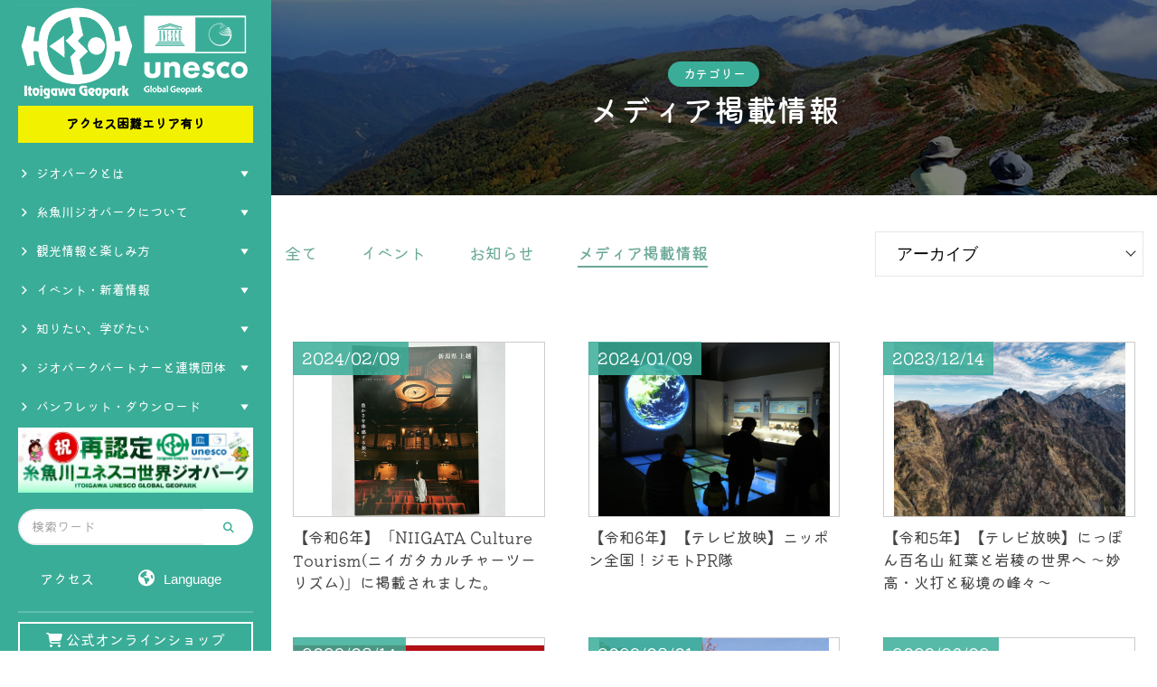

--- FILE ---
content_type: text/html; charset=UTF-8
request_url: https://geo-itoigawa.com/category/media/
body_size: 27352
content:
<!DOCTYPE html>

<html class="no-js" dir="ltr" lang="ja"
	prefix="og: https://ogp.me/ns#" >

	<head>

		<meta http-equiv="content-type" content="text/html" charset="UTF-8" />
		<meta name="viewport" content="width=device-width, initial-scale=1.0" />

		<link rel="profile" href="https://gmpg.org/xfn/11">

		<title>メディア掲載情報 | 糸魚川ユネスコ世界ジオパーク</title>

		<!-- All in One SEO 4.3.2 - aioseo.com -->
		<meta name="robots" content="max-image-preview:large" />
		<link rel="canonical" href="https://geo-itoigawa.com/category/media/" />
		<link rel="next" href="https://geo-itoigawa.com/category/media/page/2/" />
		<meta name="generator" content="All in One SEO (AIOSEO) 4.3.2 " />
		<script type="application/ld+json" class="aioseo-schema">
			{"@context":"https:\/\/schema.org","@graph":[{"@type":"BreadcrumbList","@id":"https:\/\/geo-itoigawa.com\/category\/media\/#breadcrumblist","itemListElement":[{"@type":"ListItem","@id":"https:\/\/geo-itoigawa.com\/#listItem","position":1,"item":{"@type":"WebPage","@id":"https:\/\/geo-itoigawa.com\/","name":"\u30db\u30fc\u30e0","description":"\u7cf8\u9b5a\u5ddd\u306f\u3001\u30d5\u30a9\u30c3\u30b5\u30de\u30b0\u30ca\u306b\u4ee3\u8868\u3055\u308c\u308b\u3088\u3046\u306a\u65e5\u672c\u5217\u5cf6\u306e\u5f62\u6210\u3092\u793a\u3059\u8cb4\u91cd\u306a\u5730\u8cea\u3001\u7d20\u6674\u3089\u3057\u3044\u666f\u89b3\u3092\u898b\u308b\u3053\u3068\u304c\u3067\u304d\u308b\u3001\u4e16\u754c\u7684\u306b\u4fa1\u5024\u306e\u3042\u308b\u5730\u57df\u3067\u3059\u3002","url":"https:\/\/geo-itoigawa.com\/"},"nextItem":"https:\/\/geo-itoigawa.com\/category\/media\/#listItem"},{"@type":"ListItem","@id":"https:\/\/geo-itoigawa.com\/category\/media\/#listItem","position":2,"item":{"@type":"WebPage","@id":"https:\/\/geo-itoigawa.com\/category\/media\/","name":"\u30e1\u30c7\u30a3\u30a2\u63b2\u8f09\u60c5\u5831","url":"https:\/\/geo-itoigawa.com\/category\/media\/"},"previousItem":"https:\/\/geo-itoigawa.com\/#listItem"}]},{"@type":"CollectionPage","@id":"https:\/\/geo-itoigawa.com\/category\/media\/#collectionpage","url":"https:\/\/geo-itoigawa.com\/category\/media\/","name":"\u30e1\u30c7\u30a3\u30a2\u63b2\u8f09\u60c5\u5831 | \u7cf8\u9b5a\u5ddd\u30e6\u30cd\u30b9\u30b3\u4e16\u754c\u30b8\u30aa\u30d1\u30fc\u30af","inLanguage":"ja","isPartOf":{"@id":"https:\/\/geo-itoigawa.com\/#website"},"breadcrumb":{"@id":"https:\/\/geo-itoigawa.com\/category\/media\/#breadcrumblist"}},{"@type":"Organization","@id":"https:\/\/geo-itoigawa.com\/#organization","name":"\u7cf8\u9b5a\u5ddd\u30e6\u30cd\u30b9\u30b3\u4e16\u754c\u30b8\u30aa\u30d1\u30fc\u30af","url":"https:\/\/geo-itoigawa.com\/"},{"@type":"WebSite","@id":"https:\/\/geo-itoigawa.com\/#website","url":"https:\/\/geo-itoigawa.com\/","name":"\u7cf8\u9b5a\u5ddd\u30e6\u30cd\u30b9\u30b3\u4e16\u754c\u30b8\u30aa\u30d1\u30fc\u30af","inLanguage":"ja","publisher":{"@id":"https:\/\/geo-itoigawa.com\/#organization"}}]}
		</script>
		<!-- All in One SEO -->

<script>document.documentElement.className = document.documentElement.className.replace("no-js","js");</script>
<link rel='dns-prefetch' href='//static.addtoany.com' />
<link rel='dns-prefetch' href='//www.googletagmanager.com' />
<link rel='dns-prefetch' href='//use.fontawesome.com' />
<link rel='dns-prefetch' href='//s.w.org' />
<link rel="alternate" type="application/rss+xml" title="糸魚川ユネスコ世界ジオパーク &raquo; フィード" href="https://geo-itoigawa.com/feed/" />
<link rel="alternate" type="application/rss+xml" title="糸魚川ユネスコ世界ジオパーク &raquo; コメントフィード" href="https://geo-itoigawa.com/comments/feed/" />
<link rel="alternate" type="application/rss+xml" title="糸魚川ユネスコ世界ジオパーク &raquo; メディア掲載情報 カテゴリーのフィード" href="https://geo-itoigawa.com/category/media/feed/" />
<link rel='stylesheet' id='wp-block-library-css'  href='https://geo-itoigawa.com/wp-includes/css/dist/block-library/style.min.css?ver=6.0.11' type='text/css' media='all' />
<style id='global-styles-inline-css' type='text/css'>
body{--wp--preset--color--black: #222;--wp--preset--color--cyan-bluish-gray: #abb8c3;--wp--preset--color--white: #fff;--wp--preset--color--pale-pink: #f78da7;--wp--preset--color--vivid-red: #cf2e2e;--wp--preset--color--luminous-vivid-orange: #ff6900;--wp--preset--color--luminous-vivid-amber: #fcb900;--wp--preset--color--light-green-cyan: #7bdcb5;--wp--preset--color--vivid-green-cyan: #00d084;--wp--preset--color--pale-cyan-blue: #8ed1fc;--wp--preset--color--vivid-cyan-blue: #0693e3;--wp--preset--color--vivid-purple: #9b51e0;--wp--preset--color--accent: #6AA897;--wp--preset--color--dark-gray: #444;--wp--preset--color--medium-gray: #666;--wp--preset--color--light-gray: #888;--wp--preset--gradient--vivid-cyan-blue-to-vivid-purple: linear-gradient(135deg,rgba(6,147,227,1) 0%,rgb(155,81,224) 100%);--wp--preset--gradient--light-green-cyan-to-vivid-green-cyan: linear-gradient(135deg,rgb(122,220,180) 0%,rgb(0,208,130) 100%);--wp--preset--gradient--luminous-vivid-amber-to-luminous-vivid-orange: linear-gradient(135deg,rgba(252,185,0,1) 0%,rgba(255,105,0,1) 100%);--wp--preset--gradient--luminous-vivid-orange-to-vivid-red: linear-gradient(135deg,rgba(255,105,0,1) 0%,rgb(207,46,46) 100%);--wp--preset--gradient--very-light-gray-to-cyan-bluish-gray: linear-gradient(135deg,rgb(238,238,238) 0%,rgb(169,184,195) 100%);--wp--preset--gradient--cool-to-warm-spectrum: linear-gradient(135deg,rgb(74,234,220) 0%,rgb(151,120,209) 20%,rgb(207,42,186) 40%,rgb(238,44,130) 60%,rgb(251,105,98) 80%,rgb(254,248,76) 100%);--wp--preset--gradient--blush-light-purple: linear-gradient(135deg,rgb(255,206,236) 0%,rgb(152,150,240) 100%);--wp--preset--gradient--blush-bordeaux: linear-gradient(135deg,rgb(254,205,165) 0%,rgb(254,45,45) 50%,rgb(107,0,62) 100%);--wp--preset--gradient--luminous-dusk: linear-gradient(135deg,rgb(255,203,112) 0%,rgb(199,81,192) 50%,rgb(65,88,208) 100%);--wp--preset--gradient--pale-ocean: linear-gradient(135deg,rgb(255,245,203) 0%,rgb(182,227,212) 50%,rgb(51,167,181) 100%);--wp--preset--gradient--electric-grass: linear-gradient(135deg,rgb(202,248,128) 0%,rgb(113,206,126) 100%);--wp--preset--gradient--midnight: linear-gradient(135deg,rgb(2,3,129) 0%,rgb(40,116,252) 100%);--wp--preset--duotone--dark-grayscale: url('#wp-duotone-dark-grayscale');--wp--preset--duotone--grayscale: url('#wp-duotone-grayscale');--wp--preset--duotone--purple-yellow: url('#wp-duotone-purple-yellow');--wp--preset--duotone--blue-red: url('#wp-duotone-blue-red');--wp--preset--duotone--midnight: url('#wp-duotone-midnight');--wp--preset--duotone--magenta-yellow: url('#wp-duotone-magenta-yellow');--wp--preset--duotone--purple-green: url('#wp-duotone-purple-green');--wp--preset--duotone--blue-orange: url('#wp-duotone-blue-orange');--wp--preset--font-size--small: 18px;--wp--preset--font-size--medium: 20px;--wp--preset--font-size--large: 27px;--wp--preset--font-size--x-large: 42px;--wp--preset--font-size--regular: 22px;--wp--preset--font-size--larger: 35px;}.has-black-color{color: var(--wp--preset--color--black) !important;}.has-cyan-bluish-gray-color{color: var(--wp--preset--color--cyan-bluish-gray) !important;}.has-white-color{color: var(--wp--preset--color--white) !important;}.has-pale-pink-color{color: var(--wp--preset--color--pale-pink) !important;}.has-vivid-red-color{color: var(--wp--preset--color--vivid-red) !important;}.has-luminous-vivid-orange-color{color: var(--wp--preset--color--luminous-vivid-orange) !important;}.has-luminous-vivid-amber-color{color: var(--wp--preset--color--luminous-vivid-amber) !important;}.has-light-green-cyan-color{color: var(--wp--preset--color--light-green-cyan) !important;}.has-vivid-green-cyan-color{color: var(--wp--preset--color--vivid-green-cyan) !important;}.has-pale-cyan-blue-color{color: var(--wp--preset--color--pale-cyan-blue) !important;}.has-vivid-cyan-blue-color{color: var(--wp--preset--color--vivid-cyan-blue) !important;}.has-vivid-purple-color{color: var(--wp--preset--color--vivid-purple) !important;}.has-black-background-color{background-color: var(--wp--preset--color--black) !important;}.has-cyan-bluish-gray-background-color{background-color: var(--wp--preset--color--cyan-bluish-gray) !important;}.has-white-background-color{background-color: var(--wp--preset--color--white) !important;}.has-pale-pink-background-color{background-color: var(--wp--preset--color--pale-pink) !important;}.has-vivid-red-background-color{background-color: var(--wp--preset--color--vivid-red) !important;}.has-luminous-vivid-orange-background-color{background-color: var(--wp--preset--color--luminous-vivid-orange) !important;}.has-luminous-vivid-amber-background-color{background-color: var(--wp--preset--color--luminous-vivid-amber) !important;}.has-light-green-cyan-background-color{background-color: var(--wp--preset--color--light-green-cyan) !important;}.has-vivid-green-cyan-background-color{background-color: var(--wp--preset--color--vivid-green-cyan) !important;}.has-pale-cyan-blue-background-color{background-color: var(--wp--preset--color--pale-cyan-blue) !important;}.has-vivid-cyan-blue-background-color{background-color: var(--wp--preset--color--vivid-cyan-blue) !important;}.has-vivid-purple-background-color{background-color: var(--wp--preset--color--vivid-purple) !important;}.has-black-border-color{border-color: var(--wp--preset--color--black) !important;}.has-cyan-bluish-gray-border-color{border-color: var(--wp--preset--color--cyan-bluish-gray) !important;}.has-white-border-color{border-color: var(--wp--preset--color--white) !important;}.has-pale-pink-border-color{border-color: var(--wp--preset--color--pale-pink) !important;}.has-vivid-red-border-color{border-color: var(--wp--preset--color--vivid-red) !important;}.has-luminous-vivid-orange-border-color{border-color: var(--wp--preset--color--luminous-vivid-orange) !important;}.has-luminous-vivid-amber-border-color{border-color: var(--wp--preset--color--luminous-vivid-amber) !important;}.has-light-green-cyan-border-color{border-color: var(--wp--preset--color--light-green-cyan) !important;}.has-vivid-green-cyan-border-color{border-color: var(--wp--preset--color--vivid-green-cyan) !important;}.has-pale-cyan-blue-border-color{border-color: var(--wp--preset--color--pale-cyan-blue) !important;}.has-vivid-cyan-blue-border-color{border-color: var(--wp--preset--color--vivid-cyan-blue) !important;}.has-vivid-purple-border-color{border-color: var(--wp--preset--color--vivid-purple) !important;}.has-vivid-cyan-blue-to-vivid-purple-gradient-background{background: var(--wp--preset--gradient--vivid-cyan-blue-to-vivid-purple) !important;}.has-light-green-cyan-to-vivid-green-cyan-gradient-background{background: var(--wp--preset--gradient--light-green-cyan-to-vivid-green-cyan) !important;}.has-luminous-vivid-amber-to-luminous-vivid-orange-gradient-background{background: var(--wp--preset--gradient--luminous-vivid-amber-to-luminous-vivid-orange) !important;}.has-luminous-vivid-orange-to-vivid-red-gradient-background{background: var(--wp--preset--gradient--luminous-vivid-orange-to-vivid-red) !important;}.has-very-light-gray-to-cyan-bluish-gray-gradient-background{background: var(--wp--preset--gradient--very-light-gray-to-cyan-bluish-gray) !important;}.has-cool-to-warm-spectrum-gradient-background{background: var(--wp--preset--gradient--cool-to-warm-spectrum) !important;}.has-blush-light-purple-gradient-background{background: var(--wp--preset--gradient--blush-light-purple) !important;}.has-blush-bordeaux-gradient-background{background: var(--wp--preset--gradient--blush-bordeaux) !important;}.has-luminous-dusk-gradient-background{background: var(--wp--preset--gradient--luminous-dusk) !important;}.has-pale-ocean-gradient-background{background: var(--wp--preset--gradient--pale-ocean) !important;}.has-electric-grass-gradient-background{background: var(--wp--preset--gradient--electric-grass) !important;}.has-midnight-gradient-background{background: var(--wp--preset--gradient--midnight) !important;}.has-small-font-size{font-size: var(--wp--preset--font-size--small) !important;}.has-medium-font-size{font-size: var(--wp--preset--font-size--medium) !important;}.has-large-font-size{font-size: var(--wp--preset--font-size--large) !important;}.has-x-large-font-size{font-size: var(--wp--preset--font-size--x-large) !important;}
</style>
<link rel='stylesheet' id='wpsm_ac-font-awesome-front-css'  href='https://geo-itoigawa.com/wp-content/plugins/responsive-accordion-and-collapse/css/font-awesome/css/font-awesome.min.css?ver=6.0.11' type='text/css' media='all' />
<link rel='stylesheet' id='wpsm_ac_bootstrap-front-css'  href='https://geo-itoigawa.com/wp-content/plugins/responsive-accordion-and-collapse/css/bootstrap-front.css?ver=6.0.11' type='text/css' media='all' />
<link rel='stylesheet' id='wpfront-scroll-top-css'  href='https://geo-itoigawa.com/wp-content/plugins/wpfront-scroll-top/css/wpfront-scroll-top.min.css?ver=2.0.7.08086' type='text/css' media='all' />
<link rel='stylesheet' id='megamenu-css'  href='https://geo-itoigawa.com/wp-content/uploads/maxmegamenu/style.css?ver=6c9828' type='text/css' media='all' />
<link rel='stylesheet' id='dashicons-css'  href='https://geo-itoigawa.com/wp-includes/css/dashicons.min.css?ver=6.0.11' type='text/css' media='all' />
<link rel='stylesheet' id='font-awesome-official-css'  href='https://use.fontawesome.com/releases/v6.5.1/css/all.css' type='text/css' media='all' integrity="sha384-t1nt8BQoYMLFN5p42tRAtuAAFQaCQODekUVeKKZrEnEyp4H2R0RHFz0KWpmj7i8g" crossorigin="anonymous" />
<link rel='stylesheet' id='addtoany-css'  href='https://geo-itoigawa.com/wp-content/plugins/add-to-any/addtoany.min.css?ver=1.16' type='text/css' media='all' />
<style id='addtoany-inline-css' type='text/css'>
.addtoany_content_bottom{
	display: flex;
}
.addtoany_list{
	margin-right:0;
	margin-left:auto;
}
</style>
<link rel='stylesheet' id='font-awesome-official-v4shim-css'  href='https://use.fontawesome.com/releases/v6.5.1/css/v4-shims.css' type='text/css' media='all' integrity="sha384-5Jfdy0XO8+vjCRofsSnGmxGSYjLfsjjTOABKxVr8BkfvlaAm14bIJc7Jcjfq/xQI" crossorigin="anonymous" />
<link rel='stylesheet' id='rams_googleFonts-css'  href='https://geo-itoigawa.com/wp-content/themes/rams/assets/css/fonts.css?ver=6.0.11' type='text/css' media='all' />
<link rel='stylesheet' id='rams_style-css'  href='https://geo-itoigawa.com/wp-content/themes/rams/style.css?ver=9.781' type='text/css' media='all' />
<!--n2css--><script type='text/javascript' id='addtoany-core-js-before'>
window.a2a_config=window.a2a_config||{};a2a_config.callbacks=[];a2a_config.overlays=[];a2a_config.templates={};a2a_localize = {
	Share: "共有",
	Save: "ブックマーク",
	Subscribe: "購読",
	Email: "メール",
	Bookmark: "ブックマーク",
	ShowAll: "すべて表示する",
	ShowLess: "小さく表示する",
	FindServices: "サービスを探す",
	FindAnyServiceToAddTo: "追加するサービスを今すぐ探す",
	PoweredBy: "Powered by",
	ShareViaEmail: "メールでシェアする",
	SubscribeViaEmail: "メールで購読する",
	BookmarkInYourBrowser: "ブラウザにブックマーク",
	BookmarkInstructions: "このページをブックマークするには、 Ctrl+D または \u2318+D を押下。",
	AddToYourFavorites: "お気に入りに追加",
	SendFromWebOrProgram: "任意のメールアドレスまたはメールプログラムから送信",
	EmailProgram: "メールプログラム",
	More: "詳細&#8230;",
	ThanksForSharing: "共有ありがとうございます !",
	ThanksForFollowing: "フォローありがとうございます !"
};
</script>
<script type='text/javascript' async src='https://static.addtoany.com/menu/page.js' id='addtoany-core-js'></script>
<script type='text/javascript' src='https://geo-itoigawa.com/wp-includes/js/jquery/jquery.min.js?ver=3.6.0' id='jquery-core-js'></script>
<script type='text/javascript' src='https://geo-itoigawa.com/wp-includes/js/jquery/jquery-migrate.min.js?ver=3.3.2' id='jquery-migrate-js'></script>
<script type='text/javascript' async src='https://geo-itoigawa.com/wp-content/plugins/add-to-any/addtoany.min.js?ver=1.1' id='addtoany-jquery-js'></script>
<script type='text/javascript' src='https://geo-itoigawa.com/wp-content/themes/rams/assets/js/flexslider.min.js?ver=2.7.0' id='rams_flexslider-js'></script>

<!-- Google アナリティクス スニペット (Site Kit が追加) -->
<script type='text/javascript' src='https://www.googletagmanager.com/gtag/js?id=UA-37095940-1' id='google_gtagjs-js' async></script>
<script type='text/javascript' id='google_gtagjs-js-after'>
window.dataLayer = window.dataLayer || [];function gtag(){dataLayer.push(arguments);}
gtag('set', 'linker', {"domains":["geo-itoigawa.com"]} );
gtag("js", new Date());
gtag("set", "developer_id.dZTNiMT", true);
gtag("config", "UA-37095940-1", {"anonymize_ip":true});
gtag("config", "G-JS5EJLP2QR");
</script>

<!-- (ここまで) Google アナリティクス スニペット (Site Kit が追加) -->
<link rel="https://api.w.org/" href="https://geo-itoigawa.com/wp-json/" /><link rel="alternate" type="application/json" href="https://geo-itoigawa.com/wp-json/wp/v2/categories/52" /><link rel="EditURI" type="application/rsd+xml" title="RSD" href="https://geo-itoigawa.com/xmlrpc.php?rsd" />
<link rel="wlwmanifest" type="application/wlwmanifest+xml" href="https://geo-itoigawa.com/wp-includes/wlwmanifest.xml" /> 
<!-- FIFU: meta tags for featured image (begin) -->
<meta property="og:image" content="https://geo-itoigawa.com/wp-content/uploads/2024/01/IMG_7358-1024x1024.jpg" />
<!-- FIFU: meta tags for featured image (end) --><meta name="twitter:image" content="https://geo-itoigawa.com/wp-content/uploads/2024/01/IMG_7358-1024x1024.jpg" /><meta name="generator" content="Site Kit by Google 1.96.0" /><style type="text/css">.broken_link, a.broken_link {
	text-decoration: line-through;
}</style><link rel="icon" href="https://geo-itoigawa.com/wp-content/uploads/2022/07/logo-150x150.png" sizes="32x32" />
<link rel="icon" href="https://geo-itoigawa.com/wp-content/uploads/2022/07/logo.png" sizes="192x192" />
<link rel="apple-touch-icon" href="https://geo-itoigawa.com/wp-content/uploads/2022/07/logo.png" />
<meta name="msapplication-TileImage" content="https://geo-itoigawa.com/wp-content/uploads/2022/07/logo.png" />
		<style type="text/css" id="wp-custom-css">
			/* ニューバージョン */
/* ---共通箇所--- */
h1, h2, h3, h4, h5, h6,
.fl-builder-content .fl-rich-text strong,
.font-bold,
b{
	font-weight:500;
}
:root {
	--mainfont: mamelon, sans-serif;
	--easing: cubic-bezier(.2, 1, .2, 1);
	--transition: .8s var(--easing);
	--color-base: #f8f8f8;
	--color-gray: #adadad;
	--color-theme: #3aad98;
	--color-theme-darken: #f12617;
	--box-shadow: 0px 6px 30px rgb(85 85 85 / 15%);
	--box-shadow-hover: 1rem 1rem 1.5rem rgba(0, 0, 0, .08), -1rem -1rem 1.5rem #fff;
	--box-shadow-inset: inset .8rem .8rem 1.2rem rgba(0, 0, 0, .05), inset -.8rem -.8rem 1.2rem #fff;
	--box-shadow-dark: .8rem .8rem 1.2rem rgba(0, 0, 0, .1), -.8rem -.8rem 1.2rem rgba(#fff,.2);
	--border-radius:4px;
}
.shadow img{
	box-shadow:var(--box-shadow);
}
.radius-4 img{
	border-radius:var(--border-radius);
}
.midashi_icon .fl-icon-wrap{
	border: 2px solid #fff;
	border-radius: 50px;
	background: #e0ebaf;
	padding: 5px 30px 5px 20px;
	display:inline-block;
}
.indent{
	padding-left:1em;
	text-indent:-1em;
}
.border_solid{
	border:1px solid #ddd;
}
.text{
	width:90%;
	margin:auto;
}
.position_re{
	position:relative;
}
.list-style-none{
	list-style:none;
}
.text-center{
	text-align:center;
}
.text-left{
	text-align:left;
}
.text-right{
	text-align:right;
}
h4.table_midashi{
	border-radius:var(--border-radius);
	color:#fff;
}
body{
	background:#fff;
	font-style: normal;
	font-weight: 200;
}
.justyfy-content-between{
	justify-content:space-between;
}
p{
	font-size:17px;
}
.midashi_waku .fl-module-content{
	position: relative;
	padding: 1rem;
	border-radius:var(--border-radius);
	box-shadow: 7px 7px rgb(74,177,155,.8);
	outline: 1px solid #ccc;
	width: 70%;
	margin:30px auto;
	background:#fff;
}
.midashi_waku .fl-module-content h2{
	text-align:center!important;
}
h3 span.jp{
	font-size:18px;
	padding-left:15px;
}
.w-md-50{
	width:50%;
}
.link_area{
	width: 50%;
	margin-left:auto;
}
.link_area a{
	display: block;
	text-align: center;
	padding: 10px 15px;
	background: #ccc;
	color: #000;
	text-decoration: none;
}
.introduction{
	text-align:center;
	align-items:flex-end;
}
a.load{
	display: block;
	text-align: center;
	background: #ccc;
	padding: 10px;
	color: #000;
	text-decoration: none;
	width:200px;
	margin:auto;
}
.top{
	text-align:center;
	padding:1em 0;
}
.bg-white p{
	background:#fff;
	padding:15px 20px;
}
.jade_list a.fl-button.link,
.slide_image a.fl-button.link{
	background: #fff;
	border: 1px solid #ccc;
	width:200px;
	border-radius:50px;
	text-decoration:none;
}
.jade_list a.fl-button.link.pdf{
	border-color:var(--color-theme);
}
.jade_list a.fl-button.link.pdf span{
	color:var(--color-theme);
}
.jade_list a.fl-button.link:hover,
.slide_image a.fl-button.link:hover{
	background:var(--color-theme);
	border-color:var(--color-theme);
}
.jade_list a.fl-button.link:hover span,
.slide_image a.fl-button.link:hover span{
	color:#fff;
}
/* @media (max-width: 930px){
#container_top .midashi_area,
	.midashi_area{
		width:80%;
	}
	.bg-white p{
		padding:0;
	}
} */

/*--- トップページ ---*/
div[class$="_top"]::after{
	font-size:16rem;
	font-weight:bold;
	color:rgba(85,85,85,0.03);
	position: absolute;
	z-index: -1;
	font-family:Helvetica;
}
.itoigawa_top::after{
	content:"Itoigawa";
	bottom: 10%;
	left: 30%;
}
.jade_top::after{
	content:"Jade";
	left: 0;
	bottom: 10%;
}
.area_top::after{
	content:"24 areas";
	line-height: 10rem;
	left:50%;
	bottom: 14%;
}
/* 新着情報 */
.event ul.category-posts-internal{
	list-style:none;
	display:flex;
	margin:auto;
	flex-wrap: wrap;
  width: 100%;
  gap: 50px 20px;
}
.event ul.category-posts-internal li{
  box-shadow: var(--box-shadow); 
  display: flex;
  flex-direction: column;
  width: calc(100% / 3 - 20px * 2 / 3);
  background-color: white;
	margin: 0;
	position:relative;
	border-radius:var(--border-radius);
}
.event ul.category-posts-internal li .cat-post-thumbnail{
	aspect-ratio:3/2;
	display:block;
	margin: 0 auto;
	margin-bottom: 1em;
}
.event ul.category-posts-internal li div img{
	object-fit: cover;
	object-position:top;
	aspect-ratio:3/2;
	margin:auto;
	width:100%;
	border-radius:4px 4px 0 0;
}
.event ul.category-posts-internal .cat-post-tax-category a{
	text-decoration:none;
	font-size:16px;
/* 	font-weight:bold; */
	margin:5px 5px 5px 0;
}
.event ul.category-posts-internal .cat-post-tax-category a::before{
	display:inline-block;
	content:"#";
}
.event ul.category-posts-internal span.cat-post-date/* 日付 */{
	color:#adadad;
	font-size:13px;
	text-align:right;
	font-weight:normal;
}
.event ul.category-posts-internal li div a.cat-post-title/* タイトル */{
	margin-bottom:5em;
/* 	font-weight:bold; */
	color:#444;
	font-size:17px;
	text-decoration:none;
	display:block;
	padding:0 15px;
}
.event ul.category-posts-internal li div a:hover{
	color:#6AA897;
	text-decoration:underline;
}
.event div.meta-val{
	display:flex;
	align-items:baseline;
	justify-content: space-between;
	position:absolute;
	bottom:0;
	margin:1em;
	right:0;
}
.event div.meta-val span:first-child{
	padding-right:1em;
	
}

.event div.meta-val > span:last-child{
margin-right:0px;
	margin-bottom:0px !important;
	
}
.category_link{
	justify-content:center;
}
.category_link div{
	margin:0 10px;
}
.category_link a.fl-button.link{
	width:auto;
	border-color:#6aa897;
	font-size:15px;
}
.category_link a.fl-button.link span{
	color:#6aa897;
}
.category_link a.fl-button.link:hover{
	background:#6aa897
}
/*---- ジオパークを学ぼう ----*/
.l-inner {
	position: relative;
	-webkit-box-sizing: content-box;
	box-sizing: content-box;
	max-width: 1200px;
	margin: 0 auto;
	padding: 0 10rem;
}
.l-section .l-inner {
	padding-top: 5rem;
	padding-bottom: 8rem;
}
[class*=swiper]:focus {
	outline: none;
}
.slide-media,
.thumb-media {
	position: relative;
	overflow: hidden;
}
.slide-media img,
.thumb-media img {
	position: absolute;
	top: 0;
	left: 0;
	width: 100%;
	height: 100%;
	-o-object-fit: cover;
	object-fit: cover;
}

div.study .swiper-button-prev,
div.study .swiper-button-next {
	display: grid;
	place-content: center;
	width: 3.5rem !important;
	height:3.5rem !important;
	cursor: pointer;
	-webkit-transition: var(--transition);
	transition: var(--transition);
}
div.study .swiper-button-next,
div.study .swiper-rtl .swiper-button-prev{
	right:0 !important;
}
div.study .swiper-button-prev::before,
div.study .swiper-button-next::before {
	position: absolute;
	top: 0;
	right: 0;
	bottom: 0;
	left: 0;
	content: "";
	border-radius: 50%;
	-webkit-box-shadow: var(--box-shadow);
	box-shadow: var(--box-shadow);
}
div.study .swiper-button-prev::after,
div.study .swiper-button-next::after {
	width: 0.8rem;
	height: 0.8rem;
	content: "";
	border: solid var(--color-theme);
	border-width: 3px 3px 0 0;
}
div.study .swiper-button-prev::after {
	margin-left: 0.4rem;
	-webkit-transform: rotate(-135deg);
	transform: rotate(-135deg);
}
div.study .swiper-button-next::after {
	margin-right: 0.4rem;
	-webkit-transform: rotate(45deg);
	transform: rotate(45deg);
}
div.study .swiper-button-disabled {
	pointer-events: none;
	opacity: 0;
}
.study {
	overflow: hidden;
}
.study .swiper {
	overflow: visible;
}
.study .swiper-controller {
	display: -webkit-box;
	display: -webkit-flex;
	display: -ms-flexbox;
	display: flex;
	gap: 1.6rem;
	-webkit-box-align: center;
	-webkit-align-items: center;
	-ms-flex-align: center;
	align-items: center;
	-webkit-box-pack: end;
	-webkit-justify-content: flex-end;
	-ms-flex-pack: end;
	justify-content: flex-end;
	margin-top: 3.2rem;
}
.study .swiper-pagination {
	display: -webkit-box;
	display: -webkit-flex;
	display: -ms-flexbox;
	display: flex;
	-webkit-flex-wrap: wrap;
	-ms-flex-wrap: wrap;
	flex-wrap: wrap;
	gap: 1.2rem 0.8rem;
	-webkit-box-pack: start;
	-webkit-justify-content: flex-start;
	-ms-flex-pack: start;
	justify-content: flex-start;
	margin: 0 auto 0 0;
	text-align: center;
}
.study .swiper-pagination-bullet {
	width: 1.2rem;
	height: 1.2rem;
	border-radius: 50%;
	cursor: pointer;
	-webkit-transition: var(--transition);
	transition: var(--transition);
	vertical-align: top;
	background-color: var(--color-gray);
}
.study .swiper-pagination-bullet-active {
	background-color: #3AAD98;
}
.swiper-button-prev:after, .swiper-rtl .swiper-button-next:after,
.swiper-button-next:after, .swiper-rtl .swiper-button-prev:after{
	content:"" !important;
}
.study .swiper-button-prev, .study .swiper-button-next {
	position: relative;
	-webkit-flex-shrink: 0;
	-ms-flex-negative: 0;
	flex-shrink: 0;
	margin: 0;
}
.study .swiper-button-disabled {
	pointer-events: none;
	opacity: 0.5;
}
.study .swiper-button-disabled::before {
	-webkit-box-shadow: var(--box-shadow-inset);
	box-shadow: var(--box-shadow-inset);
}
.study .swiper-slide {
	width: -webkit-max-content;
	width: -moz-max-content;
	width: max-content;
}
.study .slide {
	overflow: hidden;
	width:300px;
	height:300px;
	border-radius:var(--border-radius);
	-webkit-box-shadow: var(--box-shadow);
	box-shadow: var(--box-shadow);
}
.study .slide-media {
	padding-top:100%;
	position: relative;
}
.study .slide-content {
	padding:20px;
	background:rgb(255,255,255,.8);
	position: absolute;
	bottom: 0;
	left: 50%;
	transform: translate(-50%, 0%);
	width:100%;
	text-align: center;
	border-radius: 0 0 4px 4px;
}
.study .slide-title {
	overflow: hidden;
	font-size:18px;
	-webkit-box-orient: vertical;
	margin:0;
}
@media only screen and (min-width: 1025px) {
	.tab-sp {
		display: none !important;
	}
	div.study .swiper-button-prev::before,
    div.study .swiper-button-next::before {
		-webkit-transition: var(--transition);
		transition: var(--transition);
	}
	div.study .swiper-button-prev:hover::before,
    div.study .swiper-button-next:hover::before {
		-webkit-transform: scale(1.2);
		transform: scale(1.2);
	}
	.study .slide {
		-webkit-transition: var(--transition);
		transition: var(--transition);
	}
	.study .slide img {
		-webkit-transition: var(--transition);
		transition: var(--transition);
	}
	.study .slide:hover {
		-webkit-transform: translateY(-16px);
		transform: translateY(-16px);
		-webkit-box-shadow: var(--box-shadow-hover);
		box-shadow: var(--box-shadow-hover);
	}
	.study .slide:hover img {
		-webkit-transform: translateY(0);
		transform: translateY(0);
	}
}
/* フォトギャラリー */
.top_photo .item_box{
	position:relative;
}
.top_photo .item{
	width:100%;
	height:100%;
}
.top_photo .item img{
	object-fit:cover;
		width:100%;
	height:100%;
	border-radius:var(--border-radius);
	box-shadow: var(--box-shadow);
}
.top_photo .item_text{
	position: absolute;
	width: 100%;
	height: 100%;
	top: 0;
	left: 0;
	color: #fff;
	background-color: rgba(0,0,0,0.6);
	transition: .3s ease-in-out;
	opacity: 0;
	display: flex;
	flex-direction: column;
	align-items: center;
	justify-content: center;
	padding:0 10px;
	border-radius:var(--border-radius);
}
.item_box:hover .item_text{
	opacity:1;
}
.top_photo > div{
	display: grid;
	grid-auto-rows: 250px;
	gap:10px;
	margin:10px 0;
}
.top_photo .order01 > div:first-child{
	position: relative;
	top:30%;
}
.top_photo h1{
	position: absolute;
	left: 50%;
	top: 50%;
	transform: translate(-50%,-50%);
	margin:0;
}
.top_photo .order02{
	grid-template-columns:2fr 1fr 1fr;
}
.top_photo .order04{
	grid-template-columns:1.5fr 2.5fr;
}
.top_photo .order01{
	grid-template-columns: 2fr 1fr;     
}
.top_photo .order03{
	grid-template-columns: repeat(3, 1fr);    
}
.top_photo .order03 .item_box:first-child,
.top_photo .order03 .item_box:last-child{
	grid-row: 1 / 3;
}
.top_photo .order03 .item_box:last-child{
	grid-column: 3 / 4;
}

/* おすすめ情報 */
.topics figure{
	background-color:#444;
	border-radius:var(--border-radius);
	overflow: hidden;
}
.topics figure img{
	box-shadow:var(--box-shadow);
	border-radius:var(--border-radius);
	width: 100%;
	height: 300px;
	object-fit: cover;
	object-position: center;
	opacity: 0.8;
	transition: transform .6s ease;
}
.topics a:hover figure img{
	transform: scale(1.1);
}
.topics a > div{
	position:absolute;
	top:0;
	color:#fff;
}
.topics a > div div{
	padding:0 15px;
	text-shadow: 1px 2px 5px #000;
}
.topics a h3{
	color:#fff;
	padding: 5px;
	font-weight:normal;
}
.topics a span{
	display:inline-block;
	background:rgb(255,255,255,.8);
	padding:10px 15px;
	color:var(--color-theme);;
	font-weight:500;
	border-radius:0 0 4px 0;
}
.topics p{
	margin-left:5px;
}

/*--- アクセス ---*/
.top_access .col-12 > a{
	box-shadow:var(--box-shadow);
	border-radius:20px;
	padding:1em 2em 1em;
	display: block;
	text-decoration:none;
	color:#000;
}
.top_access .col-12 > a:hover{
background-color:#f9be68;
  transition: background-color 0.5s ease; 
	color:#FFF;
}
.top_access .col-12 > a:hover h3{
	  transition: background-color 0.5s ease; 
		color:#FFF;
}
.top_access .col-12 > a:hover h3{
	  transition: background-color 0.5s ease; 
		color:#FFF;
}
.top_access a:hover img{
filter: invert(72%) sepia(26%) saturate(6428%) hue-rotate(1deg) brightness(105%) contrast(102%);
}
.top_access p{
	font-weight:normal;
}
.top_access figure{
	border-radius: 50%;
	border:2px solid #f9be68;
	width:80px;
	height:80px;
	position:absolute;
	top:0;
	left:50%;
	transform:translate(-50%,-50%);
	background:#fff;
}
.top_access img{
	width:70px;
	position:absolute;
	top:50%;
	left:50%;
	transform:translate(-50%,-50%);
}
.top_access .col-12:last-child img{
	width:50px;
}
.top_access a.more{
	font-size: 17px;
	color: #444;
	text-decoration: none;
	display: block;
	border: 1px solid #444;
	border-right:0;
	border-left:0;
	padding: 8px;
	width: auto;
	margin: auto 20px;
}
/*--- 各下層ページ ---*/
/* ---第1階層箇所--- */
.midashi_image .fl-photo-caption{
	position:absolute;
	bottom:0;
	width:auto;
	padding:15px;
	border-top:1px solid;
	border-bottom:1px solid;
	background:#fff;
}
@media (max-width: 600px){
	.midashi_image .fl-photo-caption{
		font-size:15px !important;
		position: static;
		border-top: 0;
	}
}
/* ---ジオパーク関連ページ--- */
.logo_img{
	width:auto;
	height:350px;
	margin: 0 auto;
	position: relative;
	box-shadow:var(--box-shadow);
	border-radius:var(--border-radius);
	background-size: cover;
	background-position: center;
}
.logo_img .back-area{
	width: 50%;
	height: 100%;
	margin: 0 auto;
}
.logo_img .logo{
	position: absolute;
	top: 50%;
	left: 50%;
	transform: translate(-50%,-50%);
	background:rgb(255,255,255,0.8);
	border-radius: var(--border-radius);
}
.logo_img.unesco{
	background-image:url(/wp-content/uploads/2023/03/unesco-about.jpg);
}
.logo_img.ggn{
	background-image:url(/wp-content/uploads/2024/03/GGN.jpg);
}
.logo_img.jgn{
	background-image:url(/wp-content/uploads/2023/03/jgn-about.jpg);
}
.logo_img.shimai{
	background-image:url(/wp-content/uploads/2022/10/hong-kong-unesco-global-geopark.jpg);
}
@media ( max-width : 768px ){
	.logo_img{
		height:20vh;
	}
}
/* ---ジオパークとSDGs--- */
.sdgs .d-flex div:first-child{
	width:40%;
}
.unesco.sdgs h4{
	background:#CC3C11;
}
/* ---日本国石ヒスイ--- */
.page-id-12044 #wrapper,
.page-id-9148 #wrapper,
.page-id-4855 #wrapper{ 
	background: #faf4e8;
}
/* 配色変更 */
.page-id-9148 #wrapper{
	background:#e1fedd;
}
#post-12044 h1,
#post-12044 h2,
#post-12044 .font-change{
	font-family: "fot-tsukuaoldmin-pr6n", sans-serif;
font-weight: 300;
font-style: normal;
}
h3.font-change{
	font-size:1.8em;
}
.hisui_color span{
	font-size:18px;
}
.jade_study .radius-box > div.fl-col-content{
	position:relative;
}
.jade_study .radius-box > div.fl-col-content::before{
	position:absolute;
	content:url(/wp-content/uploads/2023/03/hisui-icon.png);
	border-radius: 100%;
	transform: rotate(40deg);
	bottom: -10%;
	right: 0;
	z-index:1;
}
.border-change01 img{
	border-radius:65% 35% 63% 37% / 51% 51% 49% 49% ;
}
.border-change02 img{
	border-radius:37% 63% 29% 71% / 51% 51% 49% 49%;
}
/* ---ジオパークあゆみ--- */
.ayumi li{
	margin-left:0;
}
.ayumi li:not(:first-child){
	margin-top:1em;
}
.ayumi-content {
	padding:0 10px 10px 1em;
}
.ayumi-date{
	font-weight:500;
	background: #eee;
	padding-left: 5px;
}
.ayumi-date::before{
	content: '';
	width: 12px;
	height: 12px;
	background:var(--color-theme);
	margin-right:10px;
	display:inline-block;
	border-radius: 100%;
}
.ayumi-content .d-flex{
	flex-direction:column;
}
.ayumi-content div p{
	font-size:15px;
}
/* for Desktop */
@media ( min-width : 640px ){
  .ayumi li {
    overflow: hidden;
    margin: 0 !important;
    position: relative;
  }
	.ayumi-content{
		padding: 20px 0 1.5em 30px;
	}
	.ayumi-content .d-flex{
		align-items:center;
		justify-content:center;
		flex-direction:row;
	}
	.ayumi-content .d-flex img{
		margin:auto;
	}
  .ayumi-date {
    width:15%;
    float: left;
    margin-top: 20px;
		background:#fff;
		padding-left:0;
		margin-bottom:0;
  }
	.ayumi-date::before{
		content:none;
	}
  .ayumi-content {
    width: 75%;
    float: left;
		border-left: 2px #adadad solid;
  }
	.ayumi-content .d-flex{
		justify-content:flex-start;
	}
	.ayumi-content .d-flex div:first-child{
		margin-right:20px;
	}
	.ayumi-content:before {
    content: '';
    width: 12px;
    height: 12px;
    background: #3AAD98;
    position: absolute;
    left: 14.5%;
    top: 24px;
    border-radius: 100%;
  }
}

/* --マスコットキャラクター--- */
.page-id-4855 .wrapper{
	padding-bottom:100px;
}
.character_list{
	box-shadow:var(--box-shadow);
	border-radius:20px;
}
.character_list > div{
	width:50%;
	background-size:cover;
	padding:50px 50px 80px;
}
.character_list > div:first-child{
	border-radius:20px 0 0 20px;
}
.character_list > div:last-child{
	border-radius:0 20px 20px 0;
}
.character_list a.fl-button.link{
	background:#fff;
	border:1px solid #ccc;
	border-radius:50px;
	width:200px;
}
.character_list a.fl-button.link:hover{
	background:var(--color-theme);
	border-color:var(--color-theme);
}
.character_list a.fl-button.link:hover span{
	color:#fff;
}
.mascot{
	position:absolute;
	z-index:1;
	bottom:-18%;
}
.mascot.odd{
	left:0;
}
.mascot.even{
	right:0;
}

/* --じおまる・ぬーな--- */
.chara_midashi.mini{
	background-image:url(/wp-content/uploads/2023/02/character-bg01.jpg);
	padding:3vh 0;
	background-repeat:no-repeat;
	background-size:cover;
	border-radius:var(--border-radius);
}
.chara_midashi.ver02{
	background-image:url(/wp-content/uploads/2023/02/character-bg02.jpg);
}
.midashi_waku.charecter .fl-module-content{
	color: #434343;
	border-radius: 2em .6em 3em .4em/.3em 4em .6em 2em;
	background-color:transparent;
	outline:0;
	box-shadow:none;
}
.midashi_waku.charecter.gr .fl-module-content,
.midashi_waku.charecter.gr .fl-module-content *{
	color: #18b56d;
}
.midashi_waku.charecter.pk .fl-module-content,
.midashi_waku.charecter.pk .fl-module-content *{
	color: #ec79ac;
}
.midashi_waku.charecter.gr .fl-module-content::before,
.midashi_waku.charecter.pk .fl-module-content::before{
	border-color:currentColor;
}
.midashi_waku.charecter .fl-module-content::before{
	top: 3px;
	left: 3px;
	transform: rotate(1deg);
	border-radius: 2em .6em 3em .4em/.3em 4em .6em 2em;
	border: 2px solid;
	content:"";
	width:100%;
	height:100%;
	position:absolute;
}

/* ---24エリア--- */
.area_access{
	position:relative;
} 
.area_waku{
	position:relative;
	padding-bottom:80px;
}
h2.area_name{
	display: inline-block;
	padding:20px 50px;
	transform: rotate(-3deg);
	position: relative;
	top: -1em;
	text-align:center;
	margin-top:-.5em;
  border-left:2px dotted rgba(0,0,0,.1);
  border-right:2px dotted rgba(0,0,0,.1);
  box-shadow:0 0 5px rgba(0,0,0,.2);
	background:#fff;
}
h2.area_name::before{
	content: '';
	position: absolute;
	width: 60px;
	height: 20px;
	top: -10px;
	left: 40%;
	background: rgb(91,162,157, .8);
}
h2.area_name span{
	display:inline-block;
	vertical-align:middle;
}
h2.area_name.history{
	transform: rotate(3deg);
}
h2.area_name.history::before{
		background: rgb(227,176,102, .8);
}
h2.area_name.yama::before{
	background:rgb(94,172,227, .8);
}
.area_waku h4 a{
	text-decoration:none;
}
/* --各24エリア--- */
.bg-hisui{
	background: rgb(63, 188, 177,0.8);
}
.bg-history,
.one_info.history .fl-icon-wrap{
	background:rgb(234, 167, 87,0.8);
}
.bg-yama,
.one_info.yama .fl-icon-wrap{
	background:rgb(94,172,227,0.8);
}
.area_midashi{
	width:auto !important;
	min-height: 180px;
	display: flex;
	flex-wrap: wrap;
	align-content: center;
	justify-content: center;
	padding:0px 50px;
}
.area_midashi > div h1{
margin-top:0;
}
.area_midashi > div p{
margin-bottom:0;
}
.area_midashi h1 img{
	display:inline-block;
	vertical-align:middle;
	padding-left:10px;
}
.area_midashi p{
	font-size:20px;
}
.area_number{
	position: absolute;
	top: -4.6em;
	z-index: 99;
}
.area_number h2{
	display:flex;
	background: #3fbcb1;
	padding:5px 40px 5px 10px;
	border-radius: 50px;
	color:#fff;
	align-items:center;
	line-height:1;
}
.area_number.ruby h2{
	align-items:baseline;
	padding-top:10px;
}
.area_number.ruby h2 .spot{
	margin-bottom:9px;
}
.area_number span.spot{
	display: inline-flex;
	background: #fff;
	width: 1.8em;
	height: 1.8em;
	border-radius: 100%;
	align-items: center;
	margin-right: 15px;
	justify-content: center;
	color:#444;
}
.area_number.bg-plus h2{
	background:#f46a1b;
}
/* --各24エリア ひとくち情報--- */
.one_info .fl-icon-wrap{
	background:rgb(63, 188, 177,0.8);
	border-radius: 50px;
	padding: 3px 50px 3px 10px;
}
.one_info h4{
	color:#fff;
	font-weight:normal;
}
.one_info a{
	color:#7CB5B1;
}
@media screen and (max-width: 768px){
	.one_info .fl-col-small .fl-col-content{
		border:0;
	}
}

/* --各24エリアへのリンク--- */
.area_link{
	justify-content:space-around;
	list-style:none;
}
.area_link li{
	margin-left:0;
	text-align:center;
	position:relative;
	width:200px;
	height:200px;
	border-radius:50%;
}
.area_link li::before{
	content:"";
	position:absolute;
	border:2px solid #fff;
	border-radius:100%;
	width:180px;
	height:180px;
	top:5%;
	left:5%;
}
.area_link li a{
	display:flex;
	width:100%;
	height:100%;
	color:#fff;
	text-decoration:none;
	padding:30px;
	font-size:18px;
	justify-content: center;
	align-items: center;
	font-weight:500;
	flex-direction: column-reverse;
}
.area_link li div{
	position: relative;
	top: 5%;
}
.area_link li span{
	padding-top:1em;
	font-size:17px;
}

/*---- 24エリア各ページnext ----*/
.next_link{
	list-style:none;
	justify-content:space-between;
}
.next_link.first{
	justify-content:flex-end;
}
.next_link li{
	position:relative;
	margin-left:0;
	margin-right:0;
	font-size: 17px;
}
.next_link li a{
	color:#444;
	font-weight:500;
}
.next_link i{
	font-size:35px;
	vertical-align:middle;
	padding-right:10px;
	color:var(--color-theme);
}
.next_link li:last-child i{
	padding-right:0;
	padding-left:10px;
}

/* ---モデルコース--- */
.model_midashi{
	position: relative;
	width:50%;
	background:var(--color-theme);
	border-radius:20px;
	bottom: 2em;
	margin:auto;
}
.hukidashi_tv{
	position: absolute;
	top:-10%;
	left:0;
	z-index:1;
}
.hukidashi_tv h5 span{
	position: relative;
	padding:10px;
	border-radius: 4px;
	background-color:#fff;
	font-size:17px;
	border: 1px solid #ccc;
	display:block;
	color:#db1313;
}
.hukidashi_tv h5 span::before {
  position: absolute;
	top: 100%;
	left: 40px;
	height: 0;
	width: 0;
	border-style: solid;
	border-color: transparent;
	border-top-color:#fff;
	border-width: 8px;
	content: "";
}

/* --モデルコース（ミニコース）--- */
.bg-model{
	background: linear-gradient(to right, #faf4e8 0%, #faf4e8 50%, #fff 50%,  #fff 100%);
}
.bg-model.bg-arrow{
	background: linear-gradient(to right, #e0ebaf 0%, #e0ebaf 50%, #fff 50%,  #fff 100%);
}
.mark .fl-button-wrap{
	display:inline-block;
}
.mark p,
.bg-model .start p,
.bg-model .finish p{
	font-size:23px;
}
.bg-model .before_number h3{
	position:relative;
	margin-left:3rem;
}
.bg-model .before_number h3::before,
.bg-model.cover h3::before{
	position:absolute;
	top:-37%;
	left:-4.5rem;
	display: flex;
	align-items: center;
	justify-content: center;
	width: 3.6rem;
	height: 3.6rem;
	margin-right: 2rem;
	font-size: 2.5rem;
	font-weight: 600;
	color: #fff;
	background-color: #3AAD98;
	border-radius: 100%;
}
.bg-model .before_number h3.ruby::before{
	top:-9%;
}
.bg-model h3.number01::before{
	content:"A";
}
.bg-model h3.number02::before{
	content:"B";
}
.bg-model h3.number03::before{
	content:"C";
}
.bg-model h3.number04::before{
	content:"D";
}
.bg-model h3.number05::before{
	content:"E";
}
.bg-model h3.number06::before{
	content:"F";
}
.bg-model h3.number07::before{
	content:"G";
}
.bg-model h3.number08::before{
	content:"H";
}
.bg-model h3.number09::before{
	content:"I";
}
.point_area{
	display:flex;
	align-items:center;
	justify-content:flex-end;
}
.point_area img{
	margin-right:10px;
}
.arrow-down{
	width: 100%;
  padding-top: 150px;
  position: relative;
  overflow: hidden;
}
.arrow-down::after{
	content: "";
  position: absolute;
  width: 0;
  height: 0;
  top: 0;
  left: 50%;
  border-top: 150px solid #e0ebaf;
  border-left: 30vw solid transparent;
  border-right: 30vw solid transparent;
  transform: translateX(-50%);
}
.arrow-down.thin::after{
	  border-top: 150px solid #faf4e8;
}
.move_area p{
	text-align: center;
	font-weight:500;
	font-size: 1em;
	margin-bottom: 0;
}
.move_area .fl-html{
	position:relative;
}
.move_area .fl-html::before,
.move_area .fl-html::after{
	border-top: 1px dashed;
  content: "";
  width: 20%;
	position:absolute;
}
.move_area .fl-html::before{
	left:5%;
	top:45%;
}
.move_area .fl-html::after{
	right:5%;
	bottom:45%;
}
.yorimichi{
	position:relative;
}
.yorimichi .midashi_icon{
	margin-top: -2.8em;
}
@media screen and (max-width: 768px){
	.bg-model{
		background:#faf4e8;
	}
	.bg-model.bg-arrow{
		background:#e0ebaf;
	}
	.bg-model .before_number h3::before, .bg-model.cover h3::before{
		left:-4.2rem;
	}
	.arrow_area .fl-col-small{
		max-width:100%;
	}
	.arrow-down{
		padding-top:100px;
	}
	.arrow-down::after{
		border-top:100px solid #e0ebaf;
	}
	.arrow-down.thin::after{
		border-top:100px solid #faf4e8;
	}
	.cp_arrows .cp_arrow{
		left: 47.5%;
	}
	.cp_arrows.n02 .cp_arrow{
		left:46.5%;
	}
	.yorimichi{
		margin-top:3em;
	}
	.yorimichi h3{
		top:-3%;
	}
	.bg-model table{
		margin-top:0;
	}
}
@media screen and (max-width: 600px){
	.bg-model .before_number h3{
		margin-top:1em !important;
		margin-left: 3.5rem;
	}
	.bg-model .before_number h3::before{
		top:-70%;
		left:-4.5rem !important;
	}
	.bg-model .before_number 	h3.ruby::before{
	top:-4%;
}
	.bg-model .before_number h3.turn::before{
		top:-6%;		
	}
	.yorimichi .midashi_icon{
		margin-top:-3.2em;
	}
	.yorimichi .midashi_icon.long .fl-icon-wrap{
		padding-right:10px;
	}
}
/* --モデルコース（一日コース）--- */
.course_point .fl-rich-text{
	display:flex;
	align-items:center;
	justify-content:flex-end;
}
.course_point.geomaru .fl-rich-text img{
	max-width:100px;
}
.course_point.nuna .fl-rich-text img{
	max-width:70px;
}
.course_point .fl-rich-text p:last-child{
	margin-left: 10px;
	background: #fff;
	padding: 10px 15px;
}
.map03 .course_point p.waku{
	border:2px solid rgb(230, 183, 115);
	border-radius:10px;
	padding:20px;
}
span.redpen{
	background: linear-gradient(transparent 75%, #f6c 10%);
	font-weight:500;
}
.bg-model.cover{
	background:#faf4e8;
	position:relative;
}
.bg-model.cover .start{
	position:absolute;
	top:-1.5em;
	left:0;
}
.bg-model.cover .finish{
	position:absolute;
	bottom:-2.7em;
	left:0;
}
.bg-model.cover .fl-row-content-wrap{
	padding-left:2.5em;
}
.bg-model.cover .fl-row-content{
	border-left:2px solid #3AAD98;
	padding-left:1em;
}
.bg-model.cover h3,
.bg-model.cover .car p{
	position:relative;
	padding-left: 0.4rem;
}
.bg-model.cover h3 + p{
	font-size:16px;
}
.bg-model.cover .car-icon span.fl-icon{
	position: absolute;
	left: 1.8rem;
	top: 1em;
}
.bg-model.cover h3::before{
	top: -60%;
	left: -5rem;
	width: 4.6rem;
	height: 4.6rem;
	border: 0.4rem solid #f9f3ea;
}
.bg-model.cover h3.ruby::before{
	top:-19%;
}
.bg-model.cover span.kengaku{
	display: inline-block;
	font-size: 18px;
	background: #fff;
	padding: 5px 10px;
	margin-left: 20px;
	border: 1px solid;
	text-align: center;
	vertical-align:top;
}
.midokoro .fl-module-content{
	border:3px solid #d3e7d4;
	padding: 0 15px;
	position:relative;
	margin-top:1em;
}
.midokoro.oshirase .fl-module-content{
	border-color:#db1313;
}
.midokoro .fl-module-content p:first-child{
	position: absolute;
	display: inline-block;
	top: -13px;
	left: 10px;
	padding: 0 9px;
	line-height: 1;
	font-size: 20px;
	background:#f9f3ea;
	color: #538f3b;
	font-weight: 500;
}
.midokoro.oshirase p:first-child{
	color:#db1313;
}
.midokoro strong{
	margin:0 !important;
}
.midokoro.oshirase{
	position:relative;
}
.midokoro.oshirase::after{
	position:absolute;
	bottom:-22px;
	right:0;
	content:url(/wp-content/uploads/2023/01/geomaru-r.png);
}
.bg-model.cover table,
.yorimichi table{
	background:#fff;
	border:1px solid #ccc;
}
.bg-model.cover table td:first-child,
.yorimichi table td:first-child{
	background:#3AAD98;
	color:#fff;
}
.bg-model.cover.normal .course_point p:first-child{
	background:#e0ebaf;
	border:3px solid #6baba7;
	border-radius:10px;
	padding:20px;
	height:80px;
	position:relative;
}
.bg-model.cover.normal .course_point p:first-child::before{
	content: url(/wp-content/uploads/2023/01/hoshi.png);
	position: absolute;
	top: -2.3em;
	left: -1em;
}

@media screen and (max-width:768px){
	.bg-model.cover .start{
		top:-1.8em;
		left:-1rem;
	}
	.bg-model.cover .fl-row-content-wrap{
		padding-left:2em;
	}
	.bg-model.cover.normal h3{
		padding-top:18px;
	}
	.bg-model.cover h3::before{
		top:-7%;
	}
	.bg-model.cover span.kengaku{
		display:block;
		width:150px;
		margin-top:10px;
		margin-left:0;
		font-size: 16px;
	}
	.bg-model.cover .car-icon span.fl-icon{
		left:0.8rem;
	}
	.midokoro.oshirase::after{
		bottom:-42px;
	}
	.bg-model.cover .finish{
		bottom:-4.5%;
		left:-1rem;
	}
}
@media screen and (max-width:600px){
	.bg-model h3.ruby.short{
		padding-top:8px;
	}
 	.course_point .fl-rich-text{
		flex-direction:column-reverse;
		align-items:baseline;
	} 
	.course_point .fl-rich-text p:last-child{
		margin:0;
	} 
	.course_point.geomaru .fl-rich-text img{
		width:75px;
	}
	.course_point.nuna .fl-rich-text img{
		height:75px;
	}
/* 	.bg-model.cover span.kengaku{
		width:50%;
	} */
	.map03 .course_point.geomaru .fl-rich-text,
		.bg-model.cover.normal .course_point .fl-rich-text{
		flex-direction:column;
		align-items:end;
	}
	.bg-model.cover.normal .course_point p:first-child{
		padding:10px 20px;
	}
	.mark p, .bg-model .start p, .bg-model .finish p{
		font-size:19px;
	}
}
/* --モデルコース（エリア紹介）--- */
.midashi_waku.intro .fl-module-content{
	padding: 1em;
	display: inline-block;
	width:auto;
	margin-left:30px;
}

/* ---癒しの温泉--- */
.img_caption .fl-photo-caption{
	position: absolute;
	bottom: 0;
	color: #fff;
	background:rgb(0,0,0,0.6);
	width: 100%;
	padding: 10px;
}
.table_list table{
	background:#fff;
	border-collapse:collapse;
	border:1px solid #eee;
}
.table_list tr:last-child td{
	border:1px solid #eee;
}
.table_list table tr:first-child{
	background:#e0ebaf;
}
.table_list table th,
.table_list table td:first-child{
	font-weight:500;
}
.table_list table th,
.table_list table td{
	border-right:1px solid #eee;
}
.table_list table th:last-child,
.table_list table td:last-child{
	border-right:0;
}
.table_list .fl-icon-wrap{
	border:2px solid #fff;
	border-radius:50px;
	background:#3aad98;
	padding: 5px 50px 5px 20px;
}
@media screen and (max-width:600px){
	.table_list table tr:first-child{
		display:none;
	}
	.table_list table tr td:first-child{
		background:#e0ebaf;
	}
	.table_list table th,
	.table_list table td{
		border-right:0;
	}
	.table_list table td{
		display:block;
	}
	.table_list.college .fl-html{
		overflow-x: scroll;
	}
	.table_list.college table{
		width:800px;
	}
	.table_list.college table tr,
	.table_list.college table td{
		display:revert;
		border-right:1px solid #eee;
	}
	.table_list.college table tr:not(:first-child) td:first-child{
		background:#fff;
	}
}

/* ---フォトブック--- */
.photo-book .display-block .fl-icon-wrap{
	display:inline-block;
}
.photo-book .fl-icon-wrap{
	display:flex;
	flex-direction:column-reverse;
	align-items:center;
}
.photo-book .pl-0 .fl-icon-text{
	padding-left:0;
}
#fl-icon-text-y6ckbzrtgx39,
#fl-icon-text-vaz1fejis8x5{
	margin-bottom:1em;
}

@media screen and (max-width:600px){
	.photo-book .fl-icon-wrap .fl-icon-text{
		margin-bottom:20px;
	}
	.fl-node-9mqawbtxe16c p{
		margin-right: 7px;
		margin-left: 15px;
	}
}
/* ---ジオパークガイド--- */
.guide_person .fl-col-small .fl-col-content{
	position:relative;
	padding:0px;
	padding-bottom:1em;
}
.guide_person .fl-photo-content{
	position:static;
	padding:20px;
}
.guide_person .fl-photo-caption-hover{
	top:0;
background:rgb(107,171,167,0.95);
	line-height:2;
	padding-top:5em;
	z-index:1;
	border-radius:20px;
}
.guide_person .fl-module-rich-text{
	padding:0 20px;
}
.guide_person .fl-module-rich-text p{
	font-size:15px;
}
.guide_person .fl-module-rich-text p:first-child{
	font-size:18px;
	margin-bottom:10px;
}
.guide_person .fl-icon-wrap{
	position:absolute;
	bottom: 2%;
	right: 3%;
}
.guide_person .fl-icon-wrap i::before{
	color:#adadad!important;
}

/* イベントカレンダー */
.monthwrap{
	background-color:#e0ebaf !important;
}
.monthwrap li{
	color:#999;
}
.monthwrap a{
	color:var(--color-theme) !important;
}
/* --ジオパーク用語集-- */
.glossary .fl-col-group{
	display:flex;
}
.glossary .radius-box{
	margin-top:50px;
}
/* .glossary .fl-col-small .fl-col-content{
	padding-bottom:0;
} */
.glossary .fl-icon-wrap{
	position:relative;
}
.glossary .fl-icon-wrap i::before{
	color:var(--color-theme) !important;
}
@media screen and (max-width:768px){
	.glossary .fl-col-group{
		display:block;
	}
}
/* --貴重な生物を守る-- */
span.animal_icon{
	background:#3AAD98;
	border-radius:100%;
	display: inline-block;
	padding: 10px;
	vertical-align: middle;
	margin-right: 15px;
}
/* ---フォトギャラリー--- */
.photogallery .row{
	align-items:end;
}
.photogallery .row p{
	text-align:center;
	font-weight:500;
	margin-top:20px;
	margin-bottom:5em;
}
.photogallery .row img{
	border-radius:var(--border-radius);
	box-shadow:var(--box-shadow);
}

/* ---ジオパーク大使--- */
.prof{
	display:flex;
	flex-direction:column;
	background:#e0ebaf;
	padding:1em;
	border-radius:20px 20px 0 0 ;
}
.prof span{
	border: 1px solid #ccc;
	padding: 10px;
	font-size: 17px;
	font-weight:500;
	background:#fff;
}
.prof img{
	border-radius:var(--border-radius);
}
/*----アコーディオン ----*/
.toggle {
	display: none;
}
.Label {
	padding: 1em;
	display: block;
	color: #000;
	background:#fff;
	width:90%;
	margin:auto;
	text-align:center;
	font-size:17px;
	font-weight:500;
}
.Label::before{
	content:"";
	width: 10px;
	height: 10px;
	border-top: 3px solid #3AAD98;
	border-right: 3px solid #3AAD98;
	-webkit-transform: rotate(45deg);
	position: absolute;
	top:calc( 50% - 5px );
	right: 20px;
	transform: rotate(135deg);
}
.Label,
.content {
	-webkit-backface-visibility: hidden;
	backface-visibility: hidden;
	transform: translateZ(0);
	transition: all 0.3s;
}
.message .Label{
	width:100%;
	border-radius:0;
	background:#e0ebaf;
	border:0;
}
.message .Label::before{
	content:none;
}
.message .Label::after{
	content:"\f0e0";
	display:inline-block;
	font-family: "Font Awesome 5 Free";
	font-size: 20px;
	margin-left: 20px;
	vertical-align:text-bottom;
}
.accordion .content {
	height: 0;
	margin-bottom:10px;
	padding:0 20px;
	overflow: hidden;
}
.message .content{
	background:#faf4e8;
}
.toggle:checked + .Label + .content {
	height: auto;
	padding:20px ;
	transition: all .3s;
}
.toggle:checked + .Label::before {
	transform: rotate(-45deg) !important;
}
.message .toggle:checked + .Label::after {
	content:"\f2b6"; !important;
}
.ambassadors .radius-box > div{
	padding:0;
}
.ambassadors .table_list tr td:first-child{
	background:#e0ebaf;
	text-align:center;
}
.ambassadors .table_list tr td:last-child{
	background:#fff;
	border:1px solid #eee;
}
.ambassadors .table_list.n03 td{
	display:block;
}
.ambassadors .table_list.n03 td:first-child{
	border-top:0;
	border-bottom:0;
}
@media screen and (max-width:768px){
	.prof h4{
		margin-top:0;
	}
	.prof span{
		display:inline-block;
		margin-bottom:1em;
	}
}
/* ---モンベルフレンドエリア--- */
#n2-ss-6-align .n2-ss-slider .n2-ss-slider-controls-absolute-center-bottom{
	align-items:flex-start;
	margin-left:1em;
}
/* --モンベルット--- */
.jade_list.panf{
	padding-bottom:0;
	padding:0;
}
.jade_list.panf img{
	border-radius:0px !important;
}
.jade_list.panf div:first-child{
	padding:1.5em 20px 10px 20px;
/* 	background: #faf4e8; */
	border-radius:20px 20px 0 0;
}
.jade_list.panf .Label{
	border-color:#ccc;
}
/*-----------------------------*/
*,
*:before,
*:after {
	box-sizing: border-box;
}

/* 改行調整 */
br.sp{
	display:none;
}

.blog-title {

position: relative;
width: auto;
display: flex;
justify-content: space-between;
align-items: center;
}
.blog-title > a{
	width:100%;
}
.blog-title a span::after,
.blog-title a span::before{  text-align: center;
  width: 100%;
  height: 0;
  padding-bottom: 45%;
  background-repeat: no-repeat;
  background-position: center;
  background-size: contain;
  display: block;
}
.blog-title span.itoigawa_logo::before {
  content: "";
  background-image: url(/wp-content/uploads/2023/01/site_logo.png);
}

/*----- ヘッダ－ロゴ箇所 -----*/


.invert .blog-title span.itoigawa_logo::before,
.green .blog-title span.itoigawa_logo::before{
		background-image:url(/wp-content/uploads/2023/01/site_logo_white.png);
}

/*----- ナビゲーション箇所 -----*/
.sidebar{
	padding-top:0px !important;
}
#mega-menu-wrap-primary #mega-menu-primary > li.mega-menu-item > a.mega-menu-link{
	padding:0;
}
/* sns箇所 */
.sns-link i.fa-youtube{
	color:#282828;
}
.sub-menu li,
.sns-link li{
	margin:5px 0;
	text-align:center;
}
.sns-link li i{
	font-size:2em;
	color:#000;
}
.sidebar.invert .sns-link li i,
.green .sns-link li i,
.sidebar.invert .sub-menu a,
.green .sub-menu a{
	color:#fff !important;
}
/* アクセス・言語箇所 */
.sub-menu{
	border-bottom:2px solid rgba( 255, 255, 255, 0.2 );
	padding-bottom:1em;
}
.sub-menu a{
	font-size:15px;
}
/* 検索箇所 */
.pic-container {
    display: grid;
    place-items: center;
    width: 100vw;
    height: 100vh;
    box-sizing: border-box;
    padding: 0px 2rem;
    background-color:#fff;
}
.search-box {
	display: flex;
	width: 100%;
	margin:1em 0;
	height:40px;
	justify-content:center;
}
.search-box input[type="text"] {
    flex-grow: 1;
    padding: 0.7rem 0 0.7rem 0.8rem;
    border-radius: 1.5rem 0 0 1.5rem;
	background:#fff;
	border-right:0;
}
.search-box button {
    cursor: pointer;
    padding:0 20px;
    border-radius: 0 1.5rem 1.5rem 0;
    border: none;
    color: #3aad98;
    font-size: .75rem;
	background-color:#fff;
}
.search-box input:focus {
    outline: 0;
    border: 1px solid #4ab6f6;
}

/*----- ハンバーガーメニュー タブレット-----*/
@media (max-width: 930px){
	.sidebar{
		padding:5px 0 !important;
		background-color:rgb(255,255,255,0.33);
		position:sticky;
		height:auto;
		z-index:10000;
		top:0;
	}
	.blog-title img{
		height:100px;
	}
	.hamburger-menu.hidden{
		display:block !important;
	}
	.mobile-menu{
		height:100vh;
		background:#3AAD98;

		position:fixed;
		width:100%;
		overflow-y: auto;
overscroll-behavior-y: none;
		z-index:9999;/* .sidebarの背面 */
	}
	#mega-menu-wrap-primary #mega-menu-primary > li.mega-menu-item{
		width:95%;
	}

	/* ハンバーガーの横線箇所 */
	.nav-toggle,
	.nav-toggle:hover,
	button:focus{
		background-color:transparent;
	}
	.nav-toggle .bar{
		background-color:#009a5a;
		width:25px;
		top:-6px;
	}
	.nav-toggle .bar:nth-child(2){
		top:5px;
	}
	.nav-toggle .bar:nth-child(3){
		top:16px;
	}
	/* ハンバーガーの横線箇所 背景が緑の時 */
	.sidebar.invert .nav-toggle .bar,
	.sidebar.green .nav-toggle .bar{
		background-color:#fff;
	}
	.sub-menu a,
	.sns-link li i{
		color:#fff !important;
	}
}

/*---- top スライドショー箇所 -----*/
.home .n2-ss-slider,
.page-id-22234 .n2-ss-slider{
	height:100vh;
}

/*---- footer ----*/
footer{
	padding-top:1rem;
	position:relative;
	color:#fff;
	background:var(--color-theme);
}
footer .container{
	max-width:100%;
	padding:0;
}
footer .footer-image{
	width:40%;
		background-image:url(/wp-content/uploads/2023/03/footer-image.jpg);
	background-size:contain;
	background-position:left -100px center;
	position: absolute;
	left: 0;
	top: 0;
	height:100%;
	background-attachment: fixed;
}
footer .row{
	width:60%;
	margin-left:auto;
	margin-right:0;
}
footer p,
footer a{
	font-size:15px;
}
footer a:hover{
	text-decoration:underline;
}
footer .col-4{
	padding-left: 50px;
	padding-right: 25px;
}
footer .col-4 > a{
	font-size:16px;
	text-indent: -.8rem;
	padding-left: .8rem;
	font-weight:500;
	display: block;
}
footer .col-4 li{
	margin-left:10px;
}
footer a,
footer h4,
footer .sns-link li i,
footer .sns-link i.fa-youtube{
	text-decoration: none;
	color:#fff;
}
footer ul{
	list-style:none;
	margin-left:0;
}
footer .bg-white a,
.copyright{
	color: #444;
}
footer .sns-link{
	justify-content:center;
}
footer .sns-link li{
	margin:5px 10px 0;
	flex-grow:0;
}
footer .d-flex{
	align-items:center;
	justify-content:center;
}
footer .logo a{
	width:120px;
}
footer .bg-white{
	background:#fff;
}
footer .bg-white div:last-child a{
	text-decoration:underline;
}
@media (min-width: 931px) and (max-height: 500px){
.home .n2-ss-slider,
.page-id-22234 .n2-ss-slider{
	height:auto !important;
min-height:initial !important;
}
}
@media (min-width: 931px){
.home .n2-ss-slider,
.page-id-22234 .n2-ss-slider{
	min-height:480px;
}
}


@media (max-width: 930px){
		.blog-title a span::after,
.blog-title a span::before{  

  padding-bottom: 60px;

}
		div[class$="_top"]{
		overflow-x:hidden;
	}
	.home .n2-ss-slider{
	height:calc(100svh - 60px);
}

.page-id-22234 .n2-ss-slider{
	height:initial !important;
}
	footer .row{
		width:100%;
	}
	footer .row > div:first-child img{
		width:115px;
	}
	.footer-image,
	footer .col-4{
		display:none;
	}
	footer .bg-white div:last-child .d-flex{
		flex-direction:column;
	}
	footer .bg-white div:last-child li{
		margin-left:0;
	}
	footer .logo a,
	footer .logo a:first-child img{
		width:100px;
	}
	footer .logo a:nth-of-type(2) img{
		width:90px;
	}
	footer .logo a:last-child img{
		width:80px;
	}
}

/*---- 微調整箇所 ----*/

@media (max-width: 1024px){
	/* 改行箇所 */
	br.mb{
			display:block;
	}
	/* ジオパークを学ぼう */
	.l-inner {
		padding: 0;
	}
	/* footer */
	footer .footer-image{
		background-position:left -160px center;
	}
}

/*---- モバイル版 ----*/
@media (max-width: 768px){
	.blog-title a span::after,
.blog-title a span::before{  

  padding-bottom: 42px;

}
	.home .n2-ss-slider{
	height:calc(100svh - 42px);
}	
	
	/* トップページスライド下 */
	div[class$="_top"]::after{
		left:0;
	}
	/* 新着情報 */
	.event div.meta-val{
		left:0;
		flex-direction:column;
	}
	/* フォト */
	.top_photo{
		display: flex;
		flex-direction: column;
	}
	.top_photo .order01{
		order:1;
	}
	.top_photo .order02{
		order:2;
		grid-template-columns:1fr 1fr 1fr;
	}
	.top_photo .order03{
		order:3;
	}
	.top_photo .order04{
		order:4;
	}
	.top_photo > div{
		grid-auto-rows: 150px;
		margin-top:0;
	}
	/* おすすめ情報 */
	.topics p{
		margin-right: 10px;
	}
	/* 日本国石ヒスイ */
	.hisui_color span{
		display:none;
	}
	/* マスコットキャラクター */
	.character_list{
		flex-direction:column;
	}
	.character_list > div{
		width:100%;
	}
	.character_list > div:first-child{
		border-radius:20px 20px 0 0;
		padding-bottom:50vw;
}
	.character_list > div:last-child{
		border-radius:0 0 20px 20px;
		padding: 5px 30px 50px;
	}
	.bg-bottom{
		background-position:bottom;
	}
	.chara_midashi{
		background-position:center;
	}
	.chara_midashi.ver02{
		background-position:top center;
	}
}


/*---- スマートフォン版 ----*/
@media ( max-width : 640px ){
	.ayumi.itoigawa li:nth-of-type(10) .d-flex{
		flex-direction:row;
		flex-wrap:wrap;
		align-items:flex-end;
	}
	.ayumi.itoigawa li:nth-of-type(10) .d-flex div:first-child{
		width:100%;
	}
}
@media (max-width: 600px){
		/* 改行箇所 */
	br.mb{
			display:none;
	}
	/* 改行箇所 */
	br.sp{
			display:block;
	}
	/* 共通箇所 */
	.text{
		width:100%;
	}
	.midashi_waku .fl-module-content{
		width:90%;
	}
	/* トップページスライド下 */
	div[class$="_top"]::after{
		font-size:6em;
	}
	.area_top::after{
		line-height:0.6;
	}
	/* 新着情報 */
	.category_link a.fl-button.link{
		padding:8px 10px;
	}
	.event ul.category-posts-internal li:first-child{
		margin-top:0;
	}
	.event ul.category-posts-internal li{
		width:calc(100% / 2 - 20px * 2 / 3);
	}
	/* おすすめ情報 */
	.topics a h3{
		margin-top:1em;
		font-size:18px;
	}
	.topics p{
		font-size:15px;
	}
	/* 日本国石ヒスイ */
	.fl-node-w96as3yuicrp{
		margin-top:0;
	}
	/* 24エリア */
	.area_midashi{
    min-height: inherit;
		padding:0px 25px;
	}
	.area_midashi > div h1{
		margin:25px 0 10px;
	}
	.area_waku{
		padding-bottom:50px;
	}
	h2.area_name.history{
		text-align:center !important;
	}
	h2.area_name.yama{
		padding:20px;
	}
	/* 24エリア 各ページ*/
	.area_number{
		top:-5em;
	}
	.area_number .fl-module-content{
		margin-left:0;
	}
	.area_number.long h2,
	.area_number.ruby.long h2{
		padding-right:15px;
	}
	.area_number.ruby h2{
		padding:5px 40px 8px 10px;
	}
	.area_number.ruby h2 .spot{
		margin-bottom:0;
	}
	.area_number.number_none .fl-module-content{
		margin-top:30px;
	}
/* 	rt{
		font-size:40%;
	} */
	.next_link{
		flex-direction:column;
	}
	.next_link li:last-child{
		text-align:right;
	}
	.area_link li{
		margin:auto auto 1.5em;
		width:300px;
		height: 150px;
		border-radius:var(--border-radius);
	}
	.area_link li::before{
		width:280px;
		height:135px;
		border-radius:0;
		top:5%;
		left:3.5%;
		border-radius:var(--border-radius);
	}
	.area_link li a{
		padding:20px;
	}
	.area_link li div{
		top:inherit;
	}
	.display-none{
		display:none;
	}
	/* マスコットキャラクター */
	.mascot{
		bottom:-10%;
	}
	.mascot.odd{
		left:-5%;
	}
	.mascot.even{
		right:-5%;
	}
	.mascot.odd img{
		width:120px;
	}
	.mascot.even img{
		width:90px;
	}
	/* モデルコース */
	.fl-node-k7a3dpu5z2bc{
		margin-right:0;
		margin-left:0;
	}
	.fl-node-k7a3dpu5z2bc .fl-col-content{
		padding:0;
		border-radius:0;
	}
	.model_midashi{
		width:90%;
		bottom:0;
	}
	.model_midashi .fl-module-content{
		margin:10px 20px;
	}
	.model_midashi h1{
		font-size:25px;
	}
	.hukidashi_tv{
		top:-5%;
		left: -8%;
	}
}
@media (max-width: 599px) {
	div.study .swiper-button-next,
    div.study .swiper-rtl .swiper-button-prev{
		right:5px !important;
	}
	.study .swiper-pagination{
		gap:1.2rem 0.2rem;
	}
}
/*---- 下層ページ　アクセスページ ----*/
.access_button img,
.vehicle img{
	display:inline-block;
	vertical-align:middle;
	margin-left:10px;
}
h3.access_midashi{
	position: relative;
	text-align: center;
	padding: 1.5rem 1.5rem 1rem;
}
h3.access_midashi::before{
  position: absolute;
  bottom: -10px;
  left: calc(50% - 54px);
	width: 110px;
	height: 5px;
  content: '';
	background-image:url(/wp-content/uploads/2023/02/car-border.png);
}
h3.access_midashi.train::before{
	background-image:url(/wp-content/uploads/2023/02/train-border.png);
}
.access_by .time{
	color:var(--color-theme);
	margin:20px 0;
	font-size:20px;
}
.access_by .fl-html{
	position:relative;
	border:1px dashed #ccc;
	border-radius:var(--border-radius);
	margin-bottom: 50px;
}
.access_by h4{
	margin:0;
	left: 50%;
	position:absolute;
	background:#fff;
	transform: translate(-50%, -50%);
}
.access_by p{
	background:#fff;
}
p.access_point{
	background:#faf4e8;
	border-radius: var(--border-radius);
}
.vehicle{
	margin-bottom:50px;
	position:relative;
}
.vehicle::before{
	position:absolute;
	content:"";
	background:#000;
	height:100%;
	width:2px;
	left:50%;
	top:0;
	z-index:-1;
}
.vehicle a{
	text-decoration:none;
	display:inline-block;
	border:2px solid #ccc;
	border-radius:50px;
	font-size: 16px;
	padding: 0 15px;
	color: #000;
	margin-top: 5px;
}
@media (max-width: 768px){
	body.home .wrapper{
		padding-top:0;
	}
}
    .custom-grid-three-columns :first-child div.fl-col {
			margin:12px 13px;
    }


/* 3column 最適化用 */
@media (min-width: 992px) {
    .custom-grid-three-columns :first-child div.fl-col {
        width: calc(33.3333% - 18px) !important;

        flex: 0 0 auto !important;
    }
.custom-grid-three-columns :first-child div.fl-col:first-child,
.custom-grid-three-columns :first-child div.fl-col:nth-child(3n+1){
  justify-content: flex-start;
	margin-left:0;
}

.custom-grid-three-columns :first-child div.fl-col:nth-child(3n) {
  justify-content: flex-end;
	margin-right:0px
}

}

@media (min-width: 768px) and (max-width: 991px) {
    .custom-grid-three-columns :first-child div.fl-col {
        width: calc(50% - 13px) !important;

        flex: 0 0 auto !important;
    }
.custom-grid-three-columns :first-child div.fl-col:first-child,
.custom-grid-three-columns :first-child div.fl-col:nth-child(2n+1){
  justify-content: flex-start;
	margin-left:0;
}

.custom-grid-three-columns :first-child div.fl-col:nth-child(2n) {
  justify-content: flex-end;
	margin-right:0px
}

}



.card-thumbnail img{
  border-color: #cccccc;
  border-bottom-width: 1px;
  aspect-ratio: 16 / 9;
  object-fit: cover;
  object-position: top;
}
.card-thumbnail.center img{
  object-position: center;
}
.card-thumbnail.bottom img{
  object-position: bottom;
}


/* overwrite用 */
.area_number h2{
	background-color:#24ae37;
}

/*新着情報ページャー*/
.archive-nav .pagination {
    display: flex;
    justify-content: center;
    align-items: center;
    margin-top: 20px;
  }
  
  .archive-nav .pagination ul {
    list-style: none;
    display: flex;
    justify-content: center;
    align-items: center;
    margin: 0;
    padding: 0;
  }
  
  .archive-nav .pagination li {
    margin: 0 5px;
    padding: 5px 10px;


  }
  
  .archive-nav .pagination li.prev {
    order: 1;
  }
  
  .archive-nav .pagination li.next {
    order: 3;
  }
.archive-nav .pagination li span.page-numbers.current{
	border-bottom:2px solid currentcolor;

}
  .archive-nav .pagination li.page.active {
    background-color: #ccc;
  }
  
  .archive-nav .pagination li.page:hover {
    background-color: #f2f2f2;
  }


.navi-swiper .swiper-pagination{
	position:relative;
}
.navi-swiper .swiper-pagination-bullet-active{
	background-color:#FFF;
}		</style>
		<style type="text/css">/** Mega Menu CSS: fs **/</style>
		<link rel="stylesheet" type="text/css" href="https://geo-itoigawa.com/wp-content/themes/rams/assets/css/bootstrap-grid.css" />
<script>
  (function(d) {
    var config = {
      kitId: 'sqa1yaw',
      scriptTimeout: 3000,
      async: true
    },
    h=d.documentElement,t=setTimeout(function(){h.className=h.className.replace(/\bwf-loading\b/g,"")+" wf-inactive";},config.scriptTimeout),tk=d.createElement("script"),f=false,s=d.getElementsByTagName("script")[0],a;h.className+=" wf-loading";tk.src='https://use.typekit.net/'+config.kitId+'.js';tk.async=true;tk.onload=tk.onreadystatechange=function(){a=this.readyState;if(f||a&&a!="complete"&&a!="loaded")return;f=true;clearTimeout(t);try{Typekit.load(config)}catch(e){}};s.parentNode.insertBefore(tk,s)
  })(document);
</script>
			
<link rel="stylesheet" type="text/css" href="https://unpkg.com/swiper@8.4.7/swiper-bundle.min.css" />
<link rel="stylesheet" type="text/css" href="https://unpkg.com/swiper@8.4.7/swiper.min.css" />

</head>

	<body class="archive category category-media category-52 wp-custom-logo fl-builder-lite-2-9-2-1 fl-no-js mega-menu-primary has-featured-image">

		<svg xmlns="http://www.w3.org/2000/svg" viewBox="0 0 0 0" width="0" height="0" focusable="false" role="none" style="visibility: hidden; position: absolute; left: -9999px; overflow: hidden;" ><defs><filter id="wp-duotone-dark-grayscale"><feColorMatrix color-interpolation-filters="sRGB" type="matrix" values=" .299 .587 .114 0 0 .299 .587 .114 0 0 .299 .587 .114 0 0 .299 .587 .114 0 0 " /><feComponentTransfer color-interpolation-filters="sRGB" ><feFuncR type="table" tableValues="0 0.49803921568627" /><feFuncG type="table" tableValues="0 0.49803921568627" /><feFuncB type="table" tableValues="0 0.49803921568627" /><feFuncA type="table" tableValues="1 1" /></feComponentTransfer><feComposite in2="SourceGraphic" operator="in" /></filter></defs></svg><svg xmlns="http://www.w3.org/2000/svg" viewBox="0 0 0 0" width="0" height="0" focusable="false" role="none" style="visibility: hidden; position: absolute; left: -9999px; overflow: hidden;" ><defs><filter id="wp-duotone-grayscale"><feColorMatrix color-interpolation-filters="sRGB" type="matrix" values=" .299 .587 .114 0 0 .299 .587 .114 0 0 .299 .587 .114 0 0 .299 .587 .114 0 0 " /><feComponentTransfer color-interpolation-filters="sRGB" ><feFuncR type="table" tableValues="0 1" /><feFuncG type="table" tableValues="0 1" /><feFuncB type="table" tableValues="0 1" /><feFuncA type="table" tableValues="1 1" /></feComponentTransfer><feComposite in2="SourceGraphic" operator="in" /></filter></defs></svg><svg xmlns="http://www.w3.org/2000/svg" viewBox="0 0 0 0" width="0" height="0" focusable="false" role="none" style="visibility: hidden; position: absolute; left: -9999px; overflow: hidden;" ><defs><filter id="wp-duotone-purple-yellow"><feColorMatrix color-interpolation-filters="sRGB" type="matrix" values=" .299 .587 .114 0 0 .299 .587 .114 0 0 .299 .587 .114 0 0 .299 .587 .114 0 0 " /><feComponentTransfer color-interpolation-filters="sRGB" ><feFuncR type="table" tableValues="0.54901960784314 0.98823529411765" /><feFuncG type="table" tableValues="0 1" /><feFuncB type="table" tableValues="0.71764705882353 0.25490196078431" /><feFuncA type="table" tableValues="1 1" /></feComponentTransfer><feComposite in2="SourceGraphic" operator="in" /></filter></defs></svg><svg xmlns="http://www.w3.org/2000/svg" viewBox="0 0 0 0" width="0" height="0" focusable="false" role="none" style="visibility: hidden; position: absolute; left: -9999px; overflow: hidden;" ><defs><filter id="wp-duotone-blue-red"><feColorMatrix color-interpolation-filters="sRGB" type="matrix" values=" .299 .587 .114 0 0 .299 .587 .114 0 0 .299 .587 .114 0 0 .299 .587 .114 0 0 " /><feComponentTransfer color-interpolation-filters="sRGB" ><feFuncR type="table" tableValues="0 1" /><feFuncG type="table" tableValues="0 0.27843137254902" /><feFuncB type="table" tableValues="0.5921568627451 0.27843137254902" /><feFuncA type="table" tableValues="1 1" /></feComponentTransfer><feComposite in2="SourceGraphic" operator="in" /></filter></defs></svg><svg xmlns="http://www.w3.org/2000/svg" viewBox="0 0 0 0" width="0" height="0" focusable="false" role="none" style="visibility: hidden; position: absolute; left: -9999px; overflow: hidden;" ><defs><filter id="wp-duotone-midnight"><feColorMatrix color-interpolation-filters="sRGB" type="matrix" values=" .299 .587 .114 0 0 .299 .587 .114 0 0 .299 .587 .114 0 0 .299 .587 .114 0 0 " /><feComponentTransfer color-interpolation-filters="sRGB" ><feFuncR type="table" tableValues="0 0" /><feFuncG type="table" tableValues="0 0.64705882352941" /><feFuncB type="table" tableValues="0 1" /><feFuncA type="table" tableValues="1 1" /></feComponentTransfer><feComposite in2="SourceGraphic" operator="in" /></filter></defs></svg><svg xmlns="http://www.w3.org/2000/svg" viewBox="0 0 0 0" width="0" height="0" focusable="false" role="none" style="visibility: hidden; position: absolute; left: -9999px; overflow: hidden;" ><defs><filter id="wp-duotone-magenta-yellow"><feColorMatrix color-interpolation-filters="sRGB" type="matrix" values=" .299 .587 .114 0 0 .299 .587 .114 0 0 .299 .587 .114 0 0 .299 .587 .114 0 0 " /><feComponentTransfer color-interpolation-filters="sRGB" ><feFuncR type="table" tableValues="0.78039215686275 1" /><feFuncG type="table" tableValues="0 0.94901960784314" /><feFuncB type="table" tableValues="0.35294117647059 0.47058823529412" /><feFuncA type="table" tableValues="1 1" /></feComponentTransfer><feComposite in2="SourceGraphic" operator="in" /></filter></defs></svg><svg xmlns="http://www.w3.org/2000/svg" viewBox="0 0 0 0" width="0" height="0" focusable="false" role="none" style="visibility: hidden; position: absolute; left: -9999px; overflow: hidden;" ><defs><filter id="wp-duotone-purple-green"><feColorMatrix color-interpolation-filters="sRGB" type="matrix" values=" .299 .587 .114 0 0 .299 .587 .114 0 0 .299 .587 .114 0 0 .299 .587 .114 0 0 " /><feComponentTransfer color-interpolation-filters="sRGB" ><feFuncR type="table" tableValues="0.65098039215686 0.40392156862745" /><feFuncG type="table" tableValues="0 1" /><feFuncB type="table" tableValues="0.44705882352941 0.4" /><feFuncA type="table" tableValues="1 1" /></feComponentTransfer><feComposite in2="SourceGraphic" operator="in" /></filter></defs></svg><svg xmlns="http://www.w3.org/2000/svg" viewBox="0 0 0 0" width="0" height="0" focusable="false" role="none" style="visibility: hidden; position: absolute; left: -9999px; overflow: hidden;" ><defs><filter id="wp-duotone-blue-orange"><feColorMatrix color-interpolation-filters="sRGB" type="matrix" values=" .299 .587 .114 0 0 .299 .587 .114 0 0 .299 .587 .114 0 0 .299 .587 .114 0 0 " /><feComponentTransfer color-interpolation-filters="sRGB" ><feFuncR type="table" tableValues="0.098039215686275 1" /><feFuncG type="table" tableValues="0 0.66274509803922" /><feFuncB type="table" tableValues="0.84705882352941 0.41960784313725" /><feFuncA type="table" tableValues="1 1" /></feComponentTransfer><feComposite in2="SourceGraphic" operator="in" /></filter></defs></svg><div class="upper-wrap">
<div class="sidebar green">

			<div class="sidebar-inner">

				<div class="sidebar-top">
					<div class="switch"><span></span></div>
					
					<div class="blog-title">
					<a href="https://geo-itoigawa.com/" rel="home"><span class="itoigawa_logo"></span></a>
					</div>

					<button class="nav-toggle hidden">

						<div class="bars">
							<div class="bar"></div>
							<div class="bar"></div>
							<div class="bar"></div>
						</div>

						<!--<p>
							<span class="menu">メニュー</span>
							<span class="close">閉じる</span>
						</p>-->

					</button>
					<div class="d-none d-lg-block">
					
    <button type="button" class="traffic_alert">アクセス困難エリア有り</button>
    <div>
      <dialog class="dialog">
        <div style="max-height:80vh;overflow-y:auto; overscroll-behavior-y:none;"><h3><a href="/igp/24area/area22/">神道山</a></h3><p>【林道寺山平線】災害のため通行止め</p><h3><a href="/igp/24area/area21/">弁天岩</a></h3><p>【久比岐自転車】上越市に通行止め箇所あり、う回路をご利用ください</p><h3><a href="/igp/24area/area20/">焼山</a></h3><p>【林道焼山線（焼山登山口）】第1ゲート（笹倉温泉～砂防公園）は11月3日（月）をもって閉鎖、第2ゲート（砂防公園～登山口）は自動車通行禁止</p><h3><a href="/igp/24area/area19/">雨飾山</a></h3><p>【雨飾山登山道】アクセス不可</p><h3><a href="/igp/24area/area18/">海谷渓谷</a></h3><p>【東山線】冬季閉鎖、【県道上町屋釜沢糸魚川線】冬季閉鎖</p><h3><a href="/igp/24area/area14/">蓮華</a></h3><p>【蓮華車道（ヒワ平～蓮華温泉）】令和7年10月20日（月）冬季閉鎖【白池線（木地屋～ヒワ平）】令和7年11月5日（水）冬季閉鎖</p><h3><a href="/igp/24area/area13/">姫川渓谷</a></h3><p>【平岩停車場蒲原線】12月1日（月）から冬季閉鎖</p><h3><a href="/igp/24area/area10/">栂海新道</a></h3><p>【栂海新道】積雪時の通行は非常に危険のため、ご遠慮ください</p><h3><a href="/igp/24area/area09/">小滝川ヒスイ峡</a></h3><p>【高浪の池】冬季閉鎖、立入禁止 【林道入山線】冬季閉鎖　【山之坊大峰小滝線】冬季閉鎖</p><h3><a href="/igp/24area/area06/">糸静線と塩の道（北部）</a></h3><p>【フォッサマグナパーク】令和７年12月1日から冬期閉園（ 来春の開園は、令和８年４月中旬を予定）</p><h3><a href="/igp/24area/area05/">今井</a></h3><p>【不動滝線（今井集落～不動滝）】冬季閉鎖中、【岡倉谷線（小滝～不動滝～高畑）】冬季閉鎖中</p><h3><a href="/igp/24area/area04/">青海川ヒスイ峡</a></h3><p>【ヒスイ峡アクセス道路】冬季閉鎖</p><a href="/access/info/" class="more">ひとくちアクセス情報はこちら</a></div>
        <button class="close">閉じる</button>
      </dialog>
    </div>
  </div>
					
					
					<ul class="main-menu reset-list-style">

						<div id="mega-menu-wrap-primary" class="mega-menu-wrap"><div class="mega-menu-toggle"><div class="mega-toggle-blocks-left"></div><div class="mega-toggle-blocks-center"></div><div class="mega-toggle-blocks-right"><div class='mega-toggle-block mega-menu-toggle-animated-block mega-toggle-block-0' id='mega-toggle-block-0'><button aria-label="Toggle Menu" class="mega-toggle-animated mega-toggle-animated-slider" type="button" aria-expanded="false">
                  <span class="mega-toggle-animated-box">
                    <span class="mega-toggle-animated-inner"></span>
                  </span>
                </button></div></div></div><ul id="mega-menu-primary" class="mega-menu max-mega-menu mega-menu-horizontal mega-no-js" data-event="hover_intent" data-effect="fade_up" data-effect-speed="200" data-effect-mobile="disabled" data-effect-speed-mobile="0" data-mobile-force-width="false" data-second-click="disabled" data-document-click="collapse" data-vertical-behaviour="standard" data-breakpoint="768" data-unbind="true" data-mobile-state="collapse_all" data-hover-intent-timeout="300" data-hover-intent-interval="100"><li class='mega-menu-item mega-menu-item-type-post_type mega-menu-item-object-page mega-menu-item-has-children mega-align-bottom-left mega-menu-flyout mega-menu-item-9748' id='mega-menu-item-9748'><a class="mega-menu-link" href="https://geo-itoigawa.com/what/" aria-haspopup="true" aria-expanded="false" tabindex="0">ジオパークとは<span class="mega-indicator"></span></a>
<ul class="mega-sub-menu">
<li class='mega-menu-item mega-menu-item-type-post_type mega-menu-item-object-page mega-menu-item-13287' id='mega-menu-item-13287'><a class="mega-menu-link" href="https://geo-itoigawa.com/what/unesco/">ユネスコ世界ジオパークについて</a></li><li class='mega-menu-item mega-menu-item-type-post_type mega-menu-item-object-page mega-menu-item-13294' id='mega-menu-item-13294'><a class="mega-menu-link" href="https://geo-itoigawa.com/what/gp_esd/">ジオパークとESD・SDGs</a></li><li class='mega-menu-item mega-menu-item-type-post_type mega-menu-item-object-page mega-menu-item-13286' id='mega-menu-item-13286'><a class="mega-menu-link" href="https://geo-itoigawa.com/what/ggn/">世界ジオパークネットワーク(GGN)</a></li><li class='mega-menu-item mega-menu-item-type-post_type mega-menu-item-object-page mega-menu-item-13289' id='mega-menu-item-13289'><a class="mega-menu-link" href="https://geo-itoigawa.com/what/jgn/">日本ジオパークネットワーク(JGN)</a></li></ul>
</li><li class='mega-menu-item mega-menu-item-type-post_type mega-menu-item-object-page mega-menu-item-has-children mega-align-bottom-left mega-menu-flyout mega-menu-item-9776' id='mega-menu-item-9776'><a class="mega-menu-link" href="https://geo-itoigawa.com/igp/" aria-haspopup="true" aria-expanded="false" tabindex="0">糸魚川ジオパークについて<span class="mega-indicator"></span></a>
<ul class="mega-sub-menu">
<li class='mega-menu-item mega-menu-item-type-custom mega-menu-item-object-custom mega-menu-item-6310' id='mega-menu-item-6310'><a class="mega-menu-link" href="/igp/jade/">国石 新潟県の石　ヒスイ</a></li><li class='mega-menu-item mega-menu-item-type-custom mega-menu-item-object-custom mega-menu-item-9871' id='mega-menu-item-9871'><a class="mega-menu-link" href="/igp/culture/">悠久の歴史と文化</a></li><li class='mega-menu-item mega-menu-item-type-post_type mega-menu-item-object-page mega-menu-item-8634' id='mega-menu-item-8634'><a class="mega-menu-link" href="https://geo-itoigawa.com/igp/24area/">糸魚川ジオパークの24エリア</a></li><li class='mega-menu-item mega-menu-item-type-post_type mega-menu-item-object-page mega-menu-item-10690' id='mega-menu-item-10690'><a class="mega-menu-link" href="https://geo-itoigawa.com/igp/organization/">運営体制と目的・方向性</a></li><li class='mega-menu-item mega-menu-item-type-post_type mega-menu-item-object-page mega-menu-item-12976' id='mega-menu-item-12976'><a class="mega-menu-link" href="https://geo-itoigawa.com/igp/history/">糸魚川ジオパークのあゆみ</a></li><li class='mega-menu-item mega-menu-item-type-post_type mega-menu-item-object-page mega-menu-item-5019' id='mega-menu-item-5019'><a class="mega-menu-link" href="https://geo-itoigawa.com/igp/character/">マスコットキャラクターとロゴマーク</a></li><li class='mega-menu-item mega-menu-item-type-custom mega-menu-item-object-custom mega-menu-item-5617' id='mega-menu-item-5617'><a target="_blank" class="mega-menu-link" href="https://www.city.itoigawa.lg.jp/6153.htm">行政視察のご案内</a></li></ul>
</li><li class='mega-menu-item mega-menu-item-type-post_type mega-menu-item-object-page mega-menu-item-has-children mega-align-bottom-left mega-menu-flyout mega-menu-item-12296' id='mega-menu-item-12296'><a class="mega-menu-link" href="https://geo-itoigawa.com/tourism/" aria-haspopup="true" aria-expanded="false" tabindex="0">観光情報と楽しみ方<span class="mega-indicator"></span></a>
<ul class="mega-sub-menu">
<li class='mega-menu-item mega-menu-item-type-post_type mega-menu-item-object-page mega-menu-item-9219' id='mega-menu-item-9219'><a class="mega-menu-link" href="https://geo-itoigawa.com/tourism/course/">モデルコース</a></li><li class='mega-menu-item mega-menu-item-type-post_type mega-menu-item-object-page mega-menu-item-9931' id='mega-menu-item-9931'><a class="mega-menu-link" href="https://geo-itoigawa.com/tourism/food/">四季の味覚を味わう</a></li><li class='mega-menu-item mega-menu-item-type-post_type mega-menu-item-object-page mega-menu-item-10324' id='mega-menu-item-10324'><a class="mega-menu-link" href="https://geo-itoigawa.com/tourism/hotel/">癒しの温泉に泊まる</a></li><li class='mega-menu-item mega-menu-item-type-post_type mega-menu-item-object-page mega-menu-item-10675' id='mega-menu-item-10675'><a class="mega-menu-link" href="https://geo-itoigawa.com/tourism/geopal/">ジオパル</a></li><li class='mega-menu-item mega-menu-item-type-custom mega-menu-item-object-custom mega-menu-item-576' id='mega-menu-item-576'><a target="_blank" class="mega-menu-link" href="https://fmm.geo-itoigawa.com/">フォッサマグナミュージアム</a></li><li class='mega-menu-item mega-menu-item-type-post_type mega-menu-item-object-page mega-menu-item-10553' id='mega-menu-item-10553'><a class="mega-menu-link" href="https://geo-itoigawa.com/tourism/guide/">ジオパークガイド</a></li><li class='mega-menu-item mega-menu-item-type-post_type mega-menu-item-object-page mega-menu-item-10671' id='mega-menu-item-10671'><a class="mega-menu-link" href="https://geo-itoigawa.com/tourism/otoku/">楽しく、お得にめぐる！</a></li><li class='mega-menu-item mega-menu-item-type-custom mega-menu-item-object-custom mega-menu-item-5615' id='mega-menu-item-5615'><a target="_blank" class="mega-menu-link" href="https://shimpaku.geo-itoigawa.com/">盆栽の王　糸魚川真柏</a></li><li class='mega-menu-item mega-menu-item-type-post_type mega-menu-item-object-page mega-menu-item-6500' id='mega-menu-item-6500'><a class="mega-menu-link" href="https://geo-itoigawa.com/tourism/ishino-machi-collection/">石のまちコレクション</a></li><li class='mega-menu-item mega-menu-item-type-post_type mega-menu-item-object-page mega-menu-item-13172' id='mega-menu-item-13172'><a class="mega-menu-link" href="https://geo-itoigawa.com/tourism/photobook/">フォトブック</a></li></ul>
</li><li class='mega-menu-item mega-menu-item-type-post_type mega-menu-item-object-page mega-current-menu-ancestor mega-current-menu-parent mega-current_page_parent mega-current_page_ancestor mega-menu-item-has-children mega-align-bottom-left mega-menu-flyout mega-menu-item-12305' id='mega-menu-item-12305'><a class="mega-menu-link" href="https://geo-itoigawa.com/news-events/" aria-haspopup="true" aria-expanded="false" tabindex="0">イベント・新着情報<span class="mega-indicator"></span></a>
<ul class="mega-sub-menu">
<li class='mega-menu-item mega-menu-item-type-custom mega-menu-item-object-custom mega-menu-item-20972' id='mega-menu-item-20972'><a class="mega-menu-link" href="/topics/">新着情報</a></li><li class='mega-menu-item mega-menu-item-type-custom mega-menu-item-object-custom mega-menu-item-13519' id='mega-menu-item-13519'><a class="mega-menu-link" href="/news-events/letter/">ニュースレター</a></li><li class='mega-menu-item mega-menu-item-type-post_type mega-menu-item-object-page mega-menu-item-6504' id='mega-menu-item-6504'><a class="mega-menu-link" href="https://geo-itoigawa.com/news-events/calendar/">イベントカレンダー</a></li><li class='mega-menu-item mega-menu-item-type-taxonomy mega-menu-item-object-category mega-current-menu-item mega-menu-item-12844' id='mega-menu-item-12844'><a class="mega-menu-link" href="https://geo-itoigawa.com/category/media/">メディア掲載情報</a></li></ul>
</li><li class='mega-menu-item mega-menu-item-type-post_type mega-menu-item-object-page mega-menu-item-has-children mega-align-bottom-left mega-menu-flyout mega-menu-item-12311' id='mega-menu-item-12311'><a class="mega-menu-link" href="https://geo-itoigawa.com/study/" aria-haspopup="true" aria-expanded="false" tabindex="0">知りたい、学びたい<span class="mega-indicator"></span></a>
<ul class="mega-sub-menu">
<li class='mega-menu-item mega-menu-item-type-post_type mega-menu-item-object-page mega-menu-item-5316' id='mega-menu-item-5316'><a class="mega-menu-link" href="https://geo-itoigawa.com/study/kentei/">ジオパーク検定</a></li><li class='mega-menu-item mega-menu-item-type-post_type mega-menu-item-object-page mega-menu-item-10705' id='mega-menu-item-10705'><a class="mega-menu-link" href="https://geo-itoigawa.com/study/college/">ジオパークカレッジ</a></li><li class='mega-menu-item mega-menu-item-type-post_type mega-menu-item-object-page mega-menu-item-5314' id='mega-menu-item-5314'><a class="mega-menu-link" href="https://geo-itoigawa.com/study/grant/">学術研究奨励事業</a></li><li class='mega-menu-item mega-menu-item-type-post_type mega-menu-item-object-page mega-menu-item-5313' id='mega-menu-item-5313'><a class="mega-menu-link" href="https://geo-itoigawa.com/study/geolearning/">ジオパークを学びたい</a></li><li class='mega-menu-item mega-menu-item-type-post_type mega-menu-item-object-page mega-menu-item-5577' id='mega-menu-item-5577'><a class="mega-menu-link" href="https://geo-itoigawa.com/study/quiz/">クイズ</a></li><li class='mega-menu-item mega-menu-item-type-post_type mega-menu-item-object-page mega-menu-item-10835' id='mega-menu-item-10835'><a class="mega-menu-link" href="https://geo-itoigawa.com/study/glossary/">ジオパーク用語集</a></li><li class='mega-menu-item mega-menu-item-type-post_type mega-menu-item-object-page mega-menu-item-13096' id='mega-menu-item-13096'><a class="mega-menu-link" href="https://geo-itoigawa.com/study/wildlife/">貴重な生物を守る</a></li><li class='mega-menu-item mega-menu-item-type-post_type mega-menu-item-object-page mega-menu-item-10757' id='mega-menu-item-10757'><a class="mega-menu-link" href="https://geo-itoigawa.com/study/bousai/">自然災害・防災教育</a></li></ul>
</li><li class='mega-menu-item mega-menu-item-type-post_type mega-menu-item-object-page mega-menu-item-has-children mega-align-bottom-left mega-menu-flyout mega-menu-item-12317' id='mega-menu-item-12317'><a class="mega-menu-link" href="https://geo-itoigawa.com/partners/" aria-haspopup="true" aria-expanded="false" tabindex="0">ジオパークパートナーと連携団体<span class="mega-indicator"></span></a>
<ul class="mega-sub-menu">
<li class='mega-menu-item mega-menu-item-type-post_type mega-menu-item-object-page mega-menu-item-10860' id='mega-menu-item-10860'><a class="mega-menu-link" href="https://geo-itoigawa.com/partners/ambassadors/">ジオパーク応援団</a></li><li class='mega-menu-item mega-menu-item-type-post_type mega-menu-item-object-page mega-menu-item-10878' id='mega-menu-item-10878'><a class="mega-menu-link" href="https://geo-itoigawa.com/partners/shimai/">香港ジオパーク</a></li><li class='mega-menu-item mega-menu-item-type-post_type mega-menu-item-object-page mega-menu-item-10892' id='mega-menu-item-10892'><a class="mega-menu-link" href="https://geo-itoigawa.com/partners/education/">教育機関等との連携</a></li><li class='mega-menu-item mega-menu-item-type-post_type mega-menu-item-object-page mega-menu-item-24693' id='mega-menu-item-24693'><a class="mega-menu-link" href="https://geo-itoigawa.com/partners/business/">パートナーシップ連携</a></li><li class='mega-menu-item mega-menu-item-type-post_type mega-menu-item-object-page mega-menu-item-10906' id='mega-menu-item-10906'><a class="mega-menu-link" href="https://geo-itoigawa.com/partners/vendingmachines/">支援飲料自動販売機</a></li><li class='mega-menu-item mega-menu-item-type-post_type mega-menu-item-object-page mega-menu-item-10884' id='mega-menu-item-10884'><a class="mega-menu-link" href="https://geo-itoigawa.com/partners/friend/">モンベルフレンドエリア</a></li></ul>
</li><li class='mega-menu-item mega-menu-item-type-post_type mega-menu-item-object-page mega-menu-item-has-children mega-align-bottom-left mega-menu-flyout mega-menu-item-12328' id='mega-menu-item-12328'><a class="mega-menu-link" href="https://geo-itoigawa.com/panf-dl/" aria-haspopup="true" aria-expanded="false" tabindex="0">パンフレット・ダウンロード<span class="mega-indicator"></span></a>
<ul class="mega-sub-menu">
<li class='mega-menu-item mega-menu-item-type-post_type mega-menu-item-object-page mega-menu-item-5383' id='mega-menu-item-5383'><a class="mega-menu-link" href="https://geo-itoigawa.com/panf-dl/dl/">パンフレット・書籍</a></li><li class='mega-menu-item mega-menu-item-type-post_type mega-menu-item-object-page mega-menu-item-5384' id='mega-menu-item-5384'><a class="mega-menu-link" href="https://geo-itoigawa.com/panf-dl/documents/">各種書類</a></li><li class='mega-menu-item mega-menu-item-type-post_type mega-menu-item-object-page mega-menu-item-5616' id='mega-menu-item-5616'><a class="mega-menu-link" href="https://geo-itoigawa.com/panf-dl/photogallery/">フォトギャラリー</a></li></ul>
</li></ul></div>
					</ul><!-- .main-menu -->

					<div class="d-none d-lg-block mt-auto">
					

<div class="swiper navi-swiper">
  <div class="swiper-wrapper">
  <!--<div class="swiper-slide"><a href="/itoigawashimpaku2024/"><img src="/wp-content/uploads/2024/09/shimpakufestbanner2_slide.jpg"></a></div>-->
  <div class="swiper-slide"><a href="/topics/25223/"><img src="/wp-content/uploads/2025/09/2025_Revalidation_banner01.jpg"></a></div>
	<!--<div class="swiper-slide"><a href="/what/ggn/"><img src="/wp-content/uploads/2025/04/iggp10.jpg"></a></div>-->
    <!--<div class="swiper-slide"><a href="/topics/23510/"><img src="/wp-content/uploads/2024/09/jgn18_banner.jpg" class="img-fluid mx-auto" id="special_banner"></a></div>-->
  </div>
  <div class="swiper-pagination position-relative mt-2"></div>
</div>


	<div class="search-box">
<form role="search" method="get" id="searchform" class="" style="display:flex" action="/">
<input type="text" placeholder="検索ワード" value=""name="s" id="s" required="required">
    <button type="submit"><i class="fas fa-search fa-fw"></i></button>

</form>
</div>


<ul class="sub-menu">
<li><a class="mega-menu-link" href="/access/" tabindex="0">アクセス</a></li>
<li>
<div class="select_language_area">
<select class="select_language" onchange="location.href = this.value;">
  <option value="">Language</option>
  <option value="/eng/">English</option>
  <option value="/ko/">Korean</option>
  <option value="/zh-cn/">簡体中文</option>
  <option value="/zh-tw/">繁体中文</option>
</select>
</div></li>
</ul>
<a href="https://geo-itoigawa.stores.jp/" class="eclink" target="_blank"><i class="fas fa-shopping-cart"></i> 公式オンラインショップ</a>
<ul class="sns-link">
<li><a target="_blank" class="mega-menu-link" href="https://www.facebook.com/ItoigawaGeopark/" tabindex="0"><i class="fa-brands fab fa-facebook-square" aria-hidden="true"></i></a></li>
<li><a target="_blank" class="mega-menu-link" href="https://www.instagram.com/itoigawageopark/" tabindex="0"><i class="fa-brands fab fa-instagram" aria-hidden="true"></i></a></li>
<li><a target="_blank" class="mega-menu-link" href="https://twitter.com/ItoigawaGeopark" tabindex="0"><i class="fa-brands fa-x-twitter" aria-hidden="true"></i></a></li>
<li><a target="_blank" class="mega-menu-link" href="https://www.youtube.com/user/ItoigawaGeopark" tabindex="0"><i class="fa-brands fab fa-youtube" aria-hidden="true"></i></a></li>
</ul>

				</div><!-- .sidebar-top -->
					</div>
				<!-- <div class="sidebar-bottom">

				 	
				 </div>.sidebar-bottom -->

			</div><!-- .sidebar-inner -->

		</div><!-- .sidebar -->

		<ul class="mobile-menu bg-dark hidden reset-list-style">
		<li class="d-block d-lg-none">
    <button type="button" class="traffic_alert">アクセス困難エリア有り</button>
    <div>
      <dialog class="dialog">
        <div style="max-height:80vh;overflow-y:auto; overscroll-behavior-y:none;"><h3><a href="/igp/24area/area22/">神道山</a></h3><p>【林道寺山平線】災害のため通行止め</p><h3><a href="/igp/24area/area21/">弁天岩</a></h3><p>【久比岐自転車】上越市に通行止め箇所あり、う回路をご利用ください</p><h3><a href="/igp/24area/area20/">焼山</a></h3><p>【林道焼山線（焼山登山口）】第1ゲート（笹倉温泉～砂防公園）は11月3日（月）をもって閉鎖、第2ゲート（砂防公園～登山口）は自動車通行禁止</p><h3><a href="/igp/24area/area19/">雨飾山</a></h3><p>【雨飾山登山道】アクセス不可</p><h3><a href="/igp/24area/area18/">海谷渓谷</a></h3><p>【東山線】冬季閉鎖、【県道上町屋釜沢糸魚川線】冬季閉鎖</p><h3><a href="/igp/24area/area14/">蓮華</a></h3><p>【蓮華車道（ヒワ平～蓮華温泉）】令和7年10月20日（月）冬季閉鎖【白池線（木地屋～ヒワ平）】令和7年11月5日（水）冬季閉鎖</p><h3><a href="/igp/24area/area13/">姫川渓谷</a></h3><p>【平岩停車場蒲原線】12月1日（月）から冬季閉鎖</p><h3><a href="/igp/24area/area10/">栂海新道</a></h3><p>【栂海新道】積雪時の通行は非常に危険のため、ご遠慮ください</p><h3><a href="/igp/24area/area09/">小滝川ヒスイ峡</a></h3><p>【高浪の池】冬季閉鎖、立入禁止 【林道入山線】冬季閉鎖　【山之坊大峰小滝線】冬季閉鎖</p><h3><a href="/igp/24area/area06/">糸静線と塩の道（北部）</a></h3><p>【フォッサマグナパーク】令和７年12月1日から冬期閉園（ 来春の開園は、令和８年４月中旬を予定）</p><h3><a href="/igp/24area/area05/">今井</a></h3><p>【不動滝線（今井集落～不動滝）】冬季閉鎖中、【岡倉谷線（小滝～不動滝～高畑）】冬季閉鎖中</p><h3><a href="/igp/24area/area04/">青海川ヒスイ峡</a></h3><p>【ヒスイ峡アクセス道路】冬季閉鎖</p><a href="/access/info/" class="more">ひとくちアクセス情報はこちら</a></div>
        <button class="close">閉じる</button>
      </dialog>
    </div>
  </li>
			<div id="mega-menu-wrap-primary" class="mega-menu-wrap"><div class="mega-menu-toggle"><div class="mega-toggle-blocks-left"></div><div class="mega-toggle-blocks-center"></div><div class="mega-toggle-blocks-right"><div class='mega-toggle-block mega-menu-toggle-animated-block mega-toggle-block-0' id='mega-toggle-block-0'><button aria-label="Toggle Menu" class="mega-toggle-animated mega-toggle-animated-slider" type="button" aria-expanded="false">
                  <span class="mega-toggle-animated-box">
                    <span class="mega-toggle-animated-inner"></span>
                  </span>
                </button></div></div></div><ul id="mega-menu-primary" class="mega-menu max-mega-menu mega-menu-horizontal mega-no-js" data-event="hover_intent" data-effect="fade_up" data-effect-speed="200" data-effect-mobile="disabled" data-effect-speed-mobile="0" data-mobile-force-width="false" data-second-click="disabled" data-document-click="collapse" data-vertical-behaviour="standard" data-breakpoint="768" data-unbind="true" data-mobile-state="collapse_all" data-hover-intent-timeout="300" data-hover-intent-interval="100"><li class='mega-menu-item mega-menu-item-type-post_type mega-menu-item-object-page mega-menu-item-has-children mega-align-bottom-left mega-menu-flyout mega-menu-item-9748' id='mega-menu-item-9748'><a class="mega-menu-link" href="https://geo-itoigawa.com/what/" aria-haspopup="true" aria-expanded="false" tabindex="0">ジオパークとは<span class="mega-indicator"></span></a>
<ul class="mega-sub-menu">
<li class='mega-menu-item mega-menu-item-type-post_type mega-menu-item-object-page mega-menu-item-13287' id='mega-menu-item-13287'><a class="mega-menu-link" href="https://geo-itoigawa.com/what/unesco/">ユネスコ世界ジオパークについて</a></li><li class='mega-menu-item mega-menu-item-type-post_type mega-menu-item-object-page mega-menu-item-13294' id='mega-menu-item-13294'><a class="mega-menu-link" href="https://geo-itoigawa.com/what/gp_esd/">ジオパークとESD・SDGs</a></li><li class='mega-menu-item mega-menu-item-type-post_type mega-menu-item-object-page mega-menu-item-13286' id='mega-menu-item-13286'><a class="mega-menu-link" href="https://geo-itoigawa.com/what/ggn/">世界ジオパークネットワーク(GGN)</a></li><li class='mega-menu-item mega-menu-item-type-post_type mega-menu-item-object-page mega-menu-item-13289' id='mega-menu-item-13289'><a class="mega-menu-link" href="https://geo-itoigawa.com/what/jgn/">日本ジオパークネットワーク(JGN)</a></li></ul>
</li><li class='mega-menu-item mega-menu-item-type-post_type mega-menu-item-object-page mega-menu-item-has-children mega-align-bottom-left mega-menu-flyout mega-menu-item-9776' id='mega-menu-item-9776'><a class="mega-menu-link" href="https://geo-itoigawa.com/igp/" aria-haspopup="true" aria-expanded="false" tabindex="0">糸魚川ジオパークについて<span class="mega-indicator"></span></a>
<ul class="mega-sub-menu">
<li class='mega-menu-item mega-menu-item-type-custom mega-menu-item-object-custom mega-menu-item-6310' id='mega-menu-item-6310'><a class="mega-menu-link" href="/igp/jade/">国石 新潟県の石　ヒスイ</a></li><li class='mega-menu-item mega-menu-item-type-custom mega-menu-item-object-custom mega-menu-item-9871' id='mega-menu-item-9871'><a class="mega-menu-link" href="/igp/culture/">悠久の歴史と文化</a></li><li class='mega-menu-item mega-menu-item-type-post_type mega-menu-item-object-page mega-menu-item-8634' id='mega-menu-item-8634'><a class="mega-menu-link" href="https://geo-itoigawa.com/igp/24area/">糸魚川ジオパークの24エリア</a></li><li class='mega-menu-item mega-menu-item-type-post_type mega-menu-item-object-page mega-menu-item-10690' id='mega-menu-item-10690'><a class="mega-menu-link" href="https://geo-itoigawa.com/igp/organization/">運営体制と目的・方向性</a></li><li class='mega-menu-item mega-menu-item-type-post_type mega-menu-item-object-page mega-menu-item-12976' id='mega-menu-item-12976'><a class="mega-menu-link" href="https://geo-itoigawa.com/igp/history/">糸魚川ジオパークのあゆみ</a></li><li class='mega-menu-item mega-menu-item-type-post_type mega-menu-item-object-page mega-menu-item-5019' id='mega-menu-item-5019'><a class="mega-menu-link" href="https://geo-itoigawa.com/igp/character/">マスコットキャラクターとロゴマーク</a></li><li class='mega-menu-item mega-menu-item-type-custom mega-menu-item-object-custom mega-menu-item-5617' id='mega-menu-item-5617'><a target="_blank" class="mega-menu-link" href="https://www.city.itoigawa.lg.jp/6153.htm">行政視察のご案内</a></li></ul>
</li><li class='mega-menu-item mega-menu-item-type-post_type mega-menu-item-object-page mega-menu-item-has-children mega-align-bottom-left mega-menu-flyout mega-menu-item-12296' id='mega-menu-item-12296'><a class="mega-menu-link" href="https://geo-itoigawa.com/tourism/" aria-haspopup="true" aria-expanded="false" tabindex="0">観光情報と楽しみ方<span class="mega-indicator"></span></a>
<ul class="mega-sub-menu">
<li class='mega-menu-item mega-menu-item-type-post_type mega-menu-item-object-page mega-menu-item-9219' id='mega-menu-item-9219'><a class="mega-menu-link" href="https://geo-itoigawa.com/tourism/course/">モデルコース</a></li><li class='mega-menu-item mega-menu-item-type-post_type mega-menu-item-object-page mega-menu-item-9931' id='mega-menu-item-9931'><a class="mega-menu-link" href="https://geo-itoigawa.com/tourism/food/">四季の味覚を味わう</a></li><li class='mega-menu-item mega-menu-item-type-post_type mega-menu-item-object-page mega-menu-item-10324' id='mega-menu-item-10324'><a class="mega-menu-link" href="https://geo-itoigawa.com/tourism/hotel/">癒しの温泉に泊まる</a></li><li class='mega-menu-item mega-menu-item-type-post_type mega-menu-item-object-page mega-menu-item-10675' id='mega-menu-item-10675'><a class="mega-menu-link" href="https://geo-itoigawa.com/tourism/geopal/">ジオパル</a></li><li class='mega-menu-item mega-menu-item-type-custom mega-menu-item-object-custom mega-menu-item-576' id='mega-menu-item-576'><a target="_blank" class="mega-menu-link" href="https://fmm.geo-itoigawa.com/">フォッサマグナミュージアム</a></li><li class='mega-menu-item mega-menu-item-type-post_type mega-menu-item-object-page mega-menu-item-10553' id='mega-menu-item-10553'><a class="mega-menu-link" href="https://geo-itoigawa.com/tourism/guide/">ジオパークガイド</a></li><li class='mega-menu-item mega-menu-item-type-post_type mega-menu-item-object-page mega-menu-item-10671' id='mega-menu-item-10671'><a class="mega-menu-link" href="https://geo-itoigawa.com/tourism/otoku/">楽しく、お得にめぐる！</a></li><li class='mega-menu-item mega-menu-item-type-custom mega-menu-item-object-custom mega-menu-item-5615' id='mega-menu-item-5615'><a target="_blank" class="mega-menu-link" href="https://shimpaku.geo-itoigawa.com/">盆栽の王　糸魚川真柏</a></li><li class='mega-menu-item mega-menu-item-type-post_type mega-menu-item-object-page mega-menu-item-6500' id='mega-menu-item-6500'><a class="mega-menu-link" href="https://geo-itoigawa.com/tourism/ishino-machi-collection/">石のまちコレクション</a></li><li class='mega-menu-item mega-menu-item-type-post_type mega-menu-item-object-page mega-menu-item-13172' id='mega-menu-item-13172'><a class="mega-menu-link" href="https://geo-itoigawa.com/tourism/photobook/">フォトブック</a></li></ul>
</li><li class='mega-menu-item mega-menu-item-type-post_type mega-menu-item-object-page mega-current-menu-ancestor mega-current-menu-parent mega-current_page_parent mega-current_page_ancestor mega-menu-item-has-children mega-align-bottom-left mega-menu-flyout mega-menu-item-12305' id='mega-menu-item-12305'><a class="mega-menu-link" href="https://geo-itoigawa.com/news-events/" aria-haspopup="true" aria-expanded="false" tabindex="0">イベント・新着情報<span class="mega-indicator"></span></a>
<ul class="mega-sub-menu">
<li class='mega-menu-item mega-menu-item-type-custom mega-menu-item-object-custom mega-menu-item-20972' id='mega-menu-item-20972'><a class="mega-menu-link" href="/topics/">新着情報</a></li><li class='mega-menu-item mega-menu-item-type-custom mega-menu-item-object-custom mega-menu-item-13519' id='mega-menu-item-13519'><a class="mega-menu-link" href="/news-events/letter/">ニュースレター</a></li><li class='mega-menu-item mega-menu-item-type-post_type mega-menu-item-object-page mega-menu-item-6504' id='mega-menu-item-6504'><a class="mega-menu-link" href="https://geo-itoigawa.com/news-events/calendar/">イベントカレンダー</a></li><li class='mega-menu-item mega-menu-item-type-taxonomy mega-menu-item-object-category mega-current-menu-item mega-menu-item-12844' id='mega-menu-item-12844'><a class="mega-menu-link" href="https://geo-itoigawa.com/category/media/">メディア掲載情報</a></li></ul>
</li><li class='mega-menu-item mega-menu-item-type-post_type mega-menu-item-object-page mega-menu-item-has-children mega-align-bottom-left mega-menu-flyout mega-menu-item-12311' id='mega-menu-item-12311'><a class="mega-menu-link" href="https://geo-itoigawa.com/study/" aria-haspopup="true" aria-expanded="false" tabindex="0">知りたい、学びたい<span class="mega-indicator"></span></a>
<ul class="mega-sub-menu">
<li class='mega-menu-item mega-menu-item-type-post_type mega-menu-item-object-page mega-menu-item-5316' id='mega-menu-item-5316'><a class="mega-menu-link" href="https://geo-itoigawa.com/study/kentei/">ジオパーク検定</a></li><li class='mega-menu-item mega-menu-item-type-post_type mega-menu-item-object-page mega-menu-item-10705' id='mega-menu-item-10705'><a class="mega-menu-link" href="https://geo-itoigawa.com/study/college/">ジオパークカレッジ</a></li><li class='mega-menu-item mega-menu-item-type-post_type mega-menu-item-object-page mega-menu-item-5314' id='mega-menu-item-5314'><a class="mega-menu-link" href="https://geo-itoigawa.com/study/grant/">学術研究奨励事業</a></li><li class='mega-menu-item mega-menu-item-type-post_type mega-menu-item-object-page mega-menu-item-5313' id='mega-menu-item-5313'><a class="mega-menu-link" href="https://geo-itoigawa.com/study/geolearning/">ジオパークを学びたい</a></li><li class='mega-menu-item mega-menu-item-type-post_type mega-menu-item-object-page mega-menu-item-5577' id='mega-menu-item-5577'><a class="mega-menu-link" href="https://geo-itoigawa.com/study/quiz/">クイズ</a></li><li class='mega-menu-item mega-menu-item-type-post_type mega-menu-item-object-page mega-menu-item-10835' id='mega-menu-item-10835'><a class="mega-menu-link" href="https://geo-itoigawa.com/study/glossary/">ジオパーク用語集</a></li><li class='mega-menu-item mega-menu-item-type-post_type mega-menu-item-object-page mega-menu-item-13096' id='mega-menu-item-13096'><a class="mega-menu-link" href="https://geo-itoigawa.com/study/wildlife/">貴重な生物を守る</a></li><li class='mega-menu-item mega-menu-item-type-post_type mega-menu-item-object-page mega-menu-item-10757' id='mega-menu-item-10757'><a class="mega-menu-link" href="https://geo-itoigawa.com/study/bousai/">自然災害・防災教育</a></li></ul>
</li><li class='mega-menu-item mega-menu-item-type-post_type mega-menu-item-object-page mega-menu-item-has-children mega-align-bottom-left mega-menu-flyout mega-menu-item-12317' id='mega-menu-item-12317'><a class="mega-menu-link" href="https://geo-itoigawa.com/partners/" aria-haspopup="true" aria-expanded="false" tabindex="0">ジオパークパートナーと連携団体<span class="mega-indicator"></span></a>
<ul class="mega-sub-menu">
<li class='mega-menu-item mega-menu-item-type-post_type mega-menu-item-object-page mega-menu-item-10860' id='mega-menu-item-10860'><a class="mega-menu-link" href="https://geo-itoigawa.com/partners/ambassadors/">ジオパーク応援団</a></li><li class='mega-menu-item mega-menu-item-type-post_type mega-menu-item-object-page mega-menu-item-10878' id='mega-menu-item-10878'><a class="mega-menu-link" href="https://geo-itoigawa.com/partners/shimai/">香港ジオパーク</a></li><li class='mega-menu-item mega-menu-item-type-post_type mega-menu-item-object-page mega-menu-item-10892' id='mega-menu-item-10892'><a class="mega-menu-link" href="https://geo-itoigawa.com/partners/education/">教育機関等との連携</a></li><li class='mega-menu-item mega-menu-item-type-post_type mega-menu-item-object-page mega-menu-item-24693' id='mega-menu-item-24693'><a class="mega-menu-link" href="https://geo-itoigawa.com/partners/business/">パートナーシップ連携</a></li><li class='mega-menu-item mega-menu-item-type-post_type mega-menu-item-object-page mega-menu-item-10906' id='mega-menu-item-10906'><a class="mega-menu-link" href="https://geo-itoigawa.com/partners/vendingmachines/">支援飲料自動販売機</a></li><li class='mega-menu-item mega-menu-item-type-post_type mega-menu-item-object-page mega-menu-item-10884' id='mega-menu-item-10884'><a class="mega-menu-link" href="https://geo-itoigawa.com/partners/friend/">モンベルフレンドエリア</a></li></ul>
</li><li class='mega-menu-item mega-menu-item-type-post_type mega-menu-item-object-page mega-menu-item-has-children mega-align-bottom-left mega-menu-flyout mega-menu-item-12328' id='mega-menu-item-12328'><a class="mega-menu-link" href="https://geo-itoigawa.com/panf-dl/" aria-haspopup="true" aria-expanded="false" tabindex="0">パンフレット・ダウンロード<span class="mega-indicator"></span></a>
<ul class="mega-sub-menu">
<li class='mega-menu-item mega-menu-item-type-post_type mega-menu-item-object-page mega-menu-item-5383' id='mega-menu-item-5383'><a class="mega-menu-link" href="https://geo-itoigawa.com/panf-dl/dl/">パンフレット・書籍</a></li><li class='mega-menu-item mega-menu-item-type-post_type mega-menu-item-object-page mega-menu-item-5384' id='mega-menu-item-5384'><a class="mega-menu-link" href="https://geo-itoigawa.com/panf-dl/documents/">各種書類</a></li><li class='mega-menu-item mega-menu-item-type-post_type mega-menu-item-object-page mega-menu-item-5616' id='mega-menu-item-5616'><a class="mega-menu-link" href="https://geo-itoigawa.com/panf-dl/photogallery/">フォトギャラリー</a></li></ul>
</li></ul></div><li class="d-block d-lg-none">



<div class="swiper navi-swiper">
  <div class="swiper-wrapper">
	<!--<div class="swiper-slide"><a href="/itoigawashimpaku2024/"><img src="/wp-content/uploads/2024/09/shimpakufestbanner2_slide.jpg" class="img-fluid mx-auto"></a></div>-->
	  <div class="swiper-slide"><a href="/topics/25223/"><img src="/wp-content/uploads/2025/09/2025_Revalidation_banner01.jpg"></a></div>
	<!--<div class="swiper-slide"><a href="/what/ggn/"><img src="/wp-content/uploads/2025/04/iggp10.jpg" class="img-fluid mx-auto"></a></div>-->
    <!--<div class="swiper-slide"><a href="/topics/23510/"><img src="/wp-content/uploads/2024/09/jgn18_banner.jpg" class="img-fluid mx-auto"></a></div>-->
  </div>
  <div class="swiper-pagination position-relative mt-2"></div>
</div>


<div class="search-box">
<form role="search" method="get" id="searchform" class="" style="display:flex" action="/">
<input type="text" placeholder="検索ワード" value=""name="s" id="s" required="required">
    <button type="submit"><i class="fas fa-search fa-fw"></i></button>

</form>
</div>	
<ul class="sub-menu ml-0">
<li><a class="mega-menu-link" href="/access/" tabindex="0">アクセス</a></li>
<li><div class="select_language_area">
<select class="select_language" onchange="location.href = this.value;">
  <option value="">Language</option>
  <option value="/eng/">English</option>
  <option value="/ko/">Korean</option>
  <option value="/zh-cn/">簡体中文</option>
  <option value="/zh-tw/">繁体中文</option>
</select>
</div>
</li>
</ul>
<a href="https://geo-itoigawa.stores.jp/" class="eclink mt-4 mb-3" target="_blank"><i class="fas fa-shopping-cart"></i> 公式オンラインショップ</a>
<ul class="sns-link ml-0">
<li><a target="_blank" class="mega-menu-link" href="https://www.facebook.com/ItoigawaGeopark/" tabindex="0"><i class="fa-brands fab fa-facebook-square" aria-hidden="true"></i></a></li>
<li><a target="_blank" class="mega-menu-link" href="https://www.instagram.com/itoigawageopark/" tabindex="0"><i class="fa-brands fab fa-instagram" aria-hidden="true"></i></a></li>
<li><a target="_blank" class="mega-menu-link" href="https://twitter.com/ItoigawaGeopark" tabindex="0"><i class="fa-brands fa-x-twitter" aria-hidden="true"></i></a></li>
<li><a target="_blank" class="mega-menu-link" href="https://www.youtube.com/user/ItoigawaGeopark" tabindex="0"><i class="fa-brands fab fa-youtube" aria-hidden="true"></i></a></li>
</ul>


				</li>
		 </ul>
		 
		<div class="wrapper" id="wrapper">

			<div class="section-inner wrapper-inner">
<div class="content">
<div class="side-menu" id="sdm">
<nav>
<ul></ul>
</nav>
</div>
	
		<header class="archive-header">
<div class="overlay"></div>
	
			<h1 class="archive-title"><span class="archive-catspan">カテゴリー</span><span class="archive-titlespan">メディア掲載情報</h1>

			
		</header><!-- .archive-header -->

		<div class="container">
	<div class="row">
	<ul class="heading-category col-md-8"><li class="ml-md-3 ml-lg-5 ml-2"><a href="/topics/">全て</a></li><li class="ml-md-3 ml-lg-5 ml-2"><a href="https://geo-itoigawa.com/category/event/">イベント</a></li><li class="ml-md-3 ml-lg-5 ml-2"><a href="https://geo-itoigawa.com/category/news/">お知らせ</a></li><li class="current ml-md-3 ml-lg-5 ml-2"><a href="https://geo-itoigawa.com/category/media/">メディア掲載情報</a></li>	
	

</ul>
<div class="col-md-4 mt-3 mt-md-0">
<div class="archives-dropdown-wrap"><form class="post-type-archives-dropdown "><label for="archive-dropdown"></label><select id="archive-dropdown" name="archive-dropdown" onchange="document.location.href=this.value;"><option value="">アーカイブ</option>	<option value='https://geo-itoigawa.com/date/2025/12/'> 2025年12月 </option>
	<option value='https://geo-itoigawa.com/date/2025/11/'> 2025年11月 </option>
	<option value='https://geo-itoigawa.com/date/2025/10/'> 2025年10月 </option>
	<option value='https://geo-itoigawa.com/date/2025/09/'> 2025年9月 </option>
	<option value='https://geo-itoigawa.com/date/2025/08/'> 2025年8月 </option>
	<option value='https://geo-itoigawa.com/date/2025/07/'> 2025年7月 </option>
	<option value='https://geo-itoigawa.com/date/2025/06/'> 2025年6月 </option>
	<option value='https://geo-itoigawa.com/date/2025/05/'> 2025年5月 </option>
	<option value='https://geo-itoigawa.com/date/2025/04/'> 2025年4月 </option>
	<option value='https://geo-itoigawa.com/date/2025/02/'> 2025年2月 </option>
	<option value='https://geo-itoigawa.com/date/2025/01/'> 2025年1月 </option>
	<option value='https://geo-itoigawa.com/date/2024/12/'> 2024年12月 </option>
	<option value='https://geo-itoigawa.com/date/2024/11/'> 2024年11月 </option>
	<option value='https://geo-itoigawa.com/date/2024/10/'> 2024年10月 </option>
	<option value='https://geo-itoigawa.com/date/2024/09/'> 2024年9月 </option>
	<option value='https://geo-itoigawa.com/date/2024/08/'> 2024年8月 </option>
	<option value='https://geo-itoigawa.com/date/2024/07/'> 2024年7月 </option>
	<option value='https://geo-itoigawa.com/date/2024/05/'> 2024年5月 </option>
	<option value='https://geo-itoigawa.com/date/2024/04/'> 2024年4月 </option>
	<option value='https://geo-itoigawa.com/date/2024/03/'> 2024年3月 </option>
	<option value='https://geo-itoigawa.com/date/2024/02/'> 2024年2月 </option>
	<option value='https://geo-itoigawa.com/date/2024/01/'> 2024年1月 </option>
	<option value='https://geo-itoigawa.com/date/2023/12/'> 2023年12月 </option>
	<option value='https://geo-itoigawa.com/date/2023/11/'> 2023年11月 </option>
	<option value='https://geo-itoigawa.com/date/2023/10/'> 2023年10月 </option>
	<option value='https://geo-itoigawa.com/date/2023/09/'> 2023年9月 </option>
	<option value='https://geo-itoigawa.com/date/2023/08/'> 2023年8月 </option>
	<option value='https://geo-itoigawa.com/date/2023/07/'> 2023年7月 </option>
	<option value='https://geo-itoigawa.com/date/2023/06/'> 2023年6月 </option>
	<option value='https://geo-itoigawa.com/date/2023/05/'> 2023年5月 </option>
	<option value='https://geo-itoigawa.com/date/2023/04/'> 2023年4月 </option>
	<option value='https://geo-itoigawa.com/date/2023/03/'> 2023年3月 </option>
	<option value='https://geo-itoigawa.com/date/2023/02/'> 2023年2月 </option>
	<option value='https://geo-itoigawa.com/date/2023/01/'> 2023年1月 </option>
	<option value='https://geo-itoigawa.com/date/2022/12/'> 2022年12月 </option>
	<option value='https://geo-itoigawa.com/date/2022/11/'> 2022年11月 </option>
	<option value='https://geo-itoigawa.com/date/2022/10/'> 2022年10月 </option>
	<option value='https://geo-itoigawa.com/date/2022/09/'> 2022年9月 </option>
	<option value='https://geo-itoigawa.com/date/2022/08/'> 2022年8月 </option>
	<option value='https://geo-itoigawa.com/date/2022/07/'> 2022年7月 </option>
	<option value='https://geo-itoigawa.com/date/2022/06/'> 2022年6月 </option>
	<option value='https://geo-itoigawa.com/date/2022/05/'> 2022年5月 </option>
	<option value='https://geo-itoigawa.com/date/2022/04/'> 2022年4月 </option>
	<option value='https://geo-itoigawa.com/date/2022/03/'> 2022年3月 </option>
	<option value='https://geo-itoigawa.com/date/2022/02/'> 2022年2月 </option>
	<option value='https://geo-itoigawa.com/date/2022/01/'> 2022年1月 </option>
</select></form></div></div>
</div>
</div>
<div class="container">
	
		<div class="posts row my-5" id="posts">

			<div class="col-lg-4 col-md-6 col-6 p-lg-4 my-4 my-md-3 my-lg-0"><div class="position_re"><span class="">2024/02/09</span>                    <a href="https://geo-itoigawa.com/topics/23793/" title="【令和6年】「NIIGATA Culture Tourism(ニイガタカルチャーツーリズム)」に掲載されました。" class="archive_thumb">
                    <img width="1920" height="1920" src="https://geo-itoigawa.com/wp-content/uploads/2024/01/IMG_7358.jpg" class="attachment-event_thumb size-event_thumb wp-post-image" alt="【令和6年】「NIIGATA Culture Tourism(ニイガタカルチャーツーリズム)」に掲載されました。" title="【令和6年】「NIIGATA Culture Tourism(ニイガタカルチャーツーリズム)」に掲載されました。" srcset="https://geo-itoigawa.com/wp-content/uploads/2024/01/IMG_7358.jpg 1920w, https://geo-itoigawa.com/wp-content/uploads/2024/01/IMG_7358-300x300.jpg 300w, https://geo-itoigawa.com/wp-content/uploads/2024/01/IMG_7358-1024x1024.jpg 1024w, https://geo-itoigawa.com/wp-content/uploads/2024/01/IMG_7358-150x150.jpg 150w, https://geo-itoigawa.com/wp-content/uploads/2024/01/IMG_7358-768x768.jpg 768w, https://geo-itoigawa.com/wp-content/uploads/2024/01/IMG_7358-1536x1536.jpg 1536w, https://geo-itoigawa.com/wp-content/uploads/2024/01/IMG_7358-800x800.jpg 800w" sizes="(max-width: 1920px) 100vw, 1920px" />                    </a>
                				
				</div>

				<p style="margin-top:0px;margin-bottom:0px;margin-top:10px"><a href="https://geo-itoigawa.com/topics/23793/" style="text-decoration:none">【令和6年】「NIIGATA Culture Tourism(ニイガタカルチャーツーリズム)」に掲載されました。</a></p></div><div class="col-lg-4 col-md-6 col-6 p-lg-4 my-4 my-md-3 my-lg-0"><div class="position_re"><span class="">2024/01/09</span>                    <a href="https://geo-itoigawa.com/topics/23687/" title="【令和6年】【テレビ放映】ニッポン全国！ジモトPR隊" class="archive_thumb">
                    <img width="1600" height="1200" src="https://geo-itoigawa.com/wp-content/uploads/2023/06/-e1695625702615.jpg" class="attachment-event_thumb size-event_thumb wp-post-image" alt="【令和6年】【テレビ放映】ニッポン全国！ジモトPR隊" title="【令和6年】【テレビ放映】ニッポン全国！ジモトPR隊" loading="lazy" />                    </a>
                				
				</div>

				<p style="margin-top:0px;margin-bottom:0px;margin-top:10px"><a href="https://geo-itoigawa.com/topics/23687/" style="text-decoration:none">【令和6年】【テレビ放映】ニッポン全国！ジモトPR隊</a></p></div><div class="col-lg-4 col-md-6 col-6 p-lg-4 my-4 my-md-3 my-lg-0"><div class="position_re"><span class="">2023/12/14</span>                    <a href="https://geo-itoigawa.com/topics/23628/" title="【令和5年】【テレビ放映】にっぽん百名山 紅葉と岩稜の世界へ ～妙高・火打と秘境の峰々～" class="archive_thumb">
                    <img width="1200" height="900" src="https://geo-itoigawa.com/wp-content/uploads/2023/12/鋸岳・鬼ヶ面山.jpg" class="attachment-event_thumb size-event_thumb wp-post-image" alt="【令和5年】【テレビ放映】にっぽん百名山 紅葉と岩稜の世界へ ～妙高・火打と秘境の峰々～" title="【令和5年】【テレビ放映】にっぽん百名山 紅葉と岩稜の世界へ ～妙高・火打と秘境の峰々～" loading="lazy" srcset="https://geo-itoigawa.com/wp-content/uploads/2023/12/鋸岳・鬼ヶ面山.jpg 1200w, https://geo-itoigawa.com/wp-content/uploads/2023/12/鋸岳・鬼ヶ面山-300x225.jpg 300w, https://geo-itoigawa.com/wp-content/uploads/2023/12/鋸岳・鬼ヶ面山-1024x768.jpg 1024w, https://geo-itoigawa.com/wp-content/uploads/2023/12/鋸岳・鬼ヶ面山-768x576.jpg 768w, https://geo-itoigawa.com/wp-content/uploads/2023/12/鋸岳・鬼ヶ面山-800x600.jpg 800w" sizes="(max-width: 1200px) 100vw, 1200px" />                    </a>
                				
				</div>

				<p style="margin-top:0px;margin-bottom:0px;margin-top:10px"><a href="https://geo-itoigawa.com/topics/23628/" style="text-decoration:none">【令和5年】【テレビ放映】にっぽん百名山 紅葉と岩稜の世界へ ～妙高・火打と秘境の峰々～</a></p></div><div class="col-lg-4 col-md-6 col-6 p-lg-4 my-4 my-md-3 my-lg-0"><div class="position_re"><span class="">2023/08/14</span>                    <a href="https://geo-itoigawa.com/topics/22959/" title="【令和5年】【終了しました】昼めし旅「夏！ヒスイ海岸でお宝探し…浜の名物母さん！ホタルイカ甘煮弁当」" class="archive_thumb">
                    <img width="677" height="436" src="https://geo-itoigawa.com/wp-content/uploads/2023/08/hirumesitabi.jpg" class="attachment-event_thumb size-event_thumb wp-post-image" alt="【令和5年】【終了しました】昼めし旅「夏！ヒスイ海岸でお宝探し…浜の名物母さん！ホタルイカ甘煮弁当」" title="【令和5年】【終了しました】昼めし旅「夏！ヒスイ海岸でお宝探し…浜の名物母さん！ホタルイカ甘煮弁当」" loading="lazy" srcset="https://geo-itoigawa.com/wp-content/uploads/2023/08/hirumesitabi.jpg 677w, https://geo-itoigawa.com/wp-content/uploads/2023/08/hirumesitabi-300x193.jpg 300w" sizes="(max-width: 677px) 100vw, 677px" />                    </a>
                				
				</div>

				<p style="margin-top:0px;margin-bottom:0px;margin-top:10px"><a href="https://geo-itoigawa.com/topics/22959/" style="text-decoration:none">【令和5年】【終了しました】昼めし旅「夏！ヒスイ海岸でお宝探し…浜の名物母さん！ホタルイカ甘煮弁当」</a></p></div><div class="col-lg-4 col-md-6 col-6 p-lg-4 my-4 my-md-3 my-lg-0"><div class="position_re"><span class="">2023/08/01</span>                    <a href="https://geo-itoigawa.com/topics/22868/" title="【令和5年】「糸魚川からさくらだより」YouTube公開" class="archive_thumb">
                    <img width="1920" height="1446" src="https://geo-itoigawa.com/wp-content/uploads/2023/07/sakuradayori.jpg" class="attachment-event_thumb size-event_thumb wp-post-image" alt="【令和5年】「糸魚川からさくらだより」YouTube公開" title="【令和5年】「糸魚川からさくらだより」YouTube公開" loading="lazy" srcset="https://geo-itoigawa.com/wp-content/uploads/2023/07/sakuradayori.jpg 1920w, https://geo-itoigawa.com/wp-content/uploads/2023/07/sakuradayori-300x226.jpg 300w, https://geo-itoigawa.com/wp-content/uploads/2023/07/sakuradayori-1024x771.jpg 1024w, https://geo-itoigawa.com/wp-content/uploads/2023/07/sakuradayori-768x578.jpg 768w, https://geo-itoigawa.com/wp-content/uploads/2023/07/sakuradayori-1536x1157.jpg 1536w, https://geo-itoigawa.com/wp-content/uploads/2023/07/sakuradayori-800x603.jpg 800w" sizes="(max-width: 1920px) 100vw, 1920px" />                    </a>
                				
				</div>

				<p style="margin-top:0px;margin-bottom:0px;margin-top:10px"><a href="https://geo-itoigawa.com/topics/22868/" style="text-decoration:none">【令和5年】「糸魚川からさくらだより」YouTube公開</a></p></div><div class="col-lg-4 col-md-6 col-6 p-lg-4 my-4 my-md-3 my-lg-0"><div class="position_re"><span class="">2023/06/02</span>                    <a href="https://geo-itoigawa.com/topics/22530/" title="【令和5年】【終了しました】6/3 糸魚川真柏などがNST新潟に紹介されます！" class="archive_thumb">
                    <img width="854" height="480" src="https://geo-itoigawa.com/wp-content/uploads/2023/06/20230603_NST_SmileStadium.jpg" class="attachment-event_thumb size-event_thumb wp-post-image" alt="【令和5年】【終了しました】6/3 糸魚川真柏などがNST新潟に紹介されます！" title="【令和5年】【終了しました】6/3 糸魚川真柏などがNST新潟に紹介されます！" loading="lazy" srcset="https://geo-itoigawa.com/wp-content/uploads/2023/06/20230603_NST_SmileStadium.jpg 854w, https://geo-itoigawa.com/wp-content/uploads/2023/06/20230603_NST_SmileStadium-300x169.jpg 300w, https://geo-itoigawa.com/wp-content/uploads/2023/06/20230603_NST_SmileStadium-768x432.jpg 768w, https://geo-itoigawa.com/wp-content/uploads/2023/06/20230603_NST_SmileStadium-400x225.jpg 400w, https://geo-itoigawa.com/wp-content/uploads/2023/06/20230603_NST_SmileStadium-800x450.jpg 800w" sizes="(max-width: 854px) 100vw, 854px" />                    </a>
                				
				</div>

				<p style="margin-top:0px;margin-bottom:0px;margin-top:10px"><a href="https://geo-itoigawa.com/topics/22530/" style="text-decoration:none">【令和5年】【終了しました】6/3 糸魚川真柏などがNST新潟に紹介されます！</a></p></div><div class="col-lg-4 col-md-6 col-6 p-lg-4 my-4 my-md-3 my-lg-0"><div class="position_re"><span class="">2022/12/01</span>                    <a href="https://geo-itoigawa.com/topics/7418/" title="【終了しました】12/2、12/4　NHK新潟「金よう夜きらっと新潟」" class="archive_thumb">
                    <img width="200" height="133" src="https://geo-itoigawa.com/wp-content/uploads/2022/12/1535.jpg" class="attachment-event_thumb size-event_thumb wp-post-image" alt="【終了しました】12/2、12/4　NHK新潟「金よう夜きらっと新潟」" title="【終了しました】12/2、12/4　NHK新潟「金よう夜きらっと新潟」" loading="lazy" />                    </a>
                				
				</div>

				<p style="margin-top:0px;margin-bottom:0px;margin-top:10px"><a href="https://geo-itoigawa.com/topics/7418/" style="text-decoration:none">【終了しました】12/2、12/4　NHK新潟「金よう夜きらっと新潟」</a></p></div><div class="col-lg-4 col-md-6 col-6 p-lg-4 my-4 my-md-3 my-lg-0"><div class="position_re"><span class="">2022/11/17</span>                    <a href="https://geo-itoigawa.com/topics/6923/" title="【終了しました】11/17 テレビ放映　BSN「 NEWSゆうなび」" class="archive_thumb">
                    <img width="150" height="200" src="https://geo-itoigawa.com/wp-content/uploads/2022/11/1529.jpg" class="attachment-event_thumb size-event_thumb wp-post-image" alt="【終了しました】11/17 テレビ放映　BSN「 NEWSゆうなび」" title="【終了しました】11/17 テレビ放映　BSN「 NEWSゆうなび」" loading="lazy" />                    </a>
                				
				</div>

				<p style="margin-top:0px;margin-bottom:0px;margin-top:10px"><a href="https://geo-itoigawa.com/topics/6923/" style="text-decoration:none">【終了しました】11/17 テレビ放映　BSN「 NEWSゆうなび」</a></p></div><div class="col-lg-4 col-md-6 col-6 p-lg-4 my-4 my-md-3 my-lg-0"><div class="position_re"><span class="">2022/10/24</span>                    <a href="https://geo-itoigawa.com/topics/6994/" title="【終了しました】10/30　日本テレビ「シューイチ」藤崎観音堂裸胴上げ" class="archive_thumb">
                    <img width="200" height="104" src="https://geo-itoigawa.com/wp-content/uploads/2022/11/1520.jpg" class="attachment-event_thumb size-event_thumb wp-post-image" alt="【終了しました】10/30　日本テレビ「シューイチ」藤崎観音堂裸胴上げ" title="【終了しました】10/30　日本テレビ「シューイチ」藤崎観音堂裸胴上げ" loading="lazy" />                    </a>
                				
				</div>

				<p style="margin-top:0px;margin-bottom:0px;margin-top:10px"><a href="https://geo-itoigawa.com/topics/6994/" style="text-decoration:none">【終了しました】10/30　日本テレビ「シューイチ」藤崎観音堂裸胴上げ</a></p></div><div class="col-lg-4 col-md-6 col-6 p-lg-4 my-4 my-md-3 my-lg-0"><div class="position_re"><span class="">2022/10/17</span>                    <a href="https://geo-itoigawa.com/topics/6338/" title="【終了しました】10/18　テレビ放映「ゆうなび」梶山元湯が紹介されます。" class="archive_thumb">
                    <img width="200" height="133" src="https://geo-itoigawa.com/wp-content/uploads/2022/11/1519.jpg" class="attachment-event_thumb size-event_thumb wp-post-image" alt="【終了しました】10/18　テレビ放映「ゆうなび」梶山元湯が紹介されます。" title="【終了しました】10/18　テレビ放映「ゆうなび」梶山元湯が紹介されます。" loading="lazy" />                    </a>
                				
				</div>

				<p style="margin-top:0px;margin-bottom:0px;margin-top:10px"><a href="https://geo-itoigawa.com/topics/6338/" style="text-decoration:none">【終了しました】10/18　テレビ放映「ゆうなび」梶山元湯が紹介されます。</a></p></div><div class="col-lg-4 col-md-6 col-6 p-lg-4 my-4 my-md-3 my-lg-0"><div class="position_re"><span class="">2022/09/27</span>                    <a href="https://geo-itoigawa.com/topics/7010/" title="【終了しました】10/3 テレビ放送「THE TIME,」生中継" class="archive_thumb">
                    <img width="200" height="133" src="https://geo-itoigawa.com/wp-content/uploads/2022/11/1509.jpg" class="attachment-event_thumb size-event_thumb wp-post-image" alt="【終了しました】10/3 テレビ放送「THE TIME,」生中継" title="【終了しました】10/3 テレビ放送「THE TIME,」生中継" loading="lazy" />                    </a>
                				
				</div>

				<p style="margin-top:0px;margin-bottom:0px;margin-top:10px"><a href="https://geo-itoigawa.com/topics/7010/" style="text-decoration:none">【終了しました】10/3 テレビ放送「THE TIME,」生中継</a></p></div><div class="col-lg-4 col-md-6 col-6 p-lg-4 my-4 my-md-3 my-lg-0"><div class="position_re"><span class="">2022/07/29</span>                    <a href="https://geo-itoigawa.com/topics/7030/" title="【終了しました】8/5 テレビ放送「新日本風土記　松本清張・出会いの旅路」" class="archive_thumb">
                    <img width="200" height="112" src="https://geo-itoigawa.com/wp-content/uploads/2022/11/1486.jpg" class="attachment-event_thumb size-event_thumb wp-post-image" alt="【終了しました】8/5 テレビ放送「新日本風土記　松本清張・出会いの旅路」" title="【終了しました】8/5 テレビ放送「新日本風土記　松本清張・出会いの旅路」" loading="lazy" />                    </a>
                				
				</div>

				<p style="margin-top:0px;margin-bottom:0px;margin-top:10px"><a href="https://geo-itoigawa.com/topics/7030/" style="text-decoration:none">【終了しました】8/5 テレビ放送「新日本風土記　松本清張・出会いの旅路」</a></p></div>			</div>
<div class="col-12">


	<div class="archive-nav">
<div class="pagination"><ul><li class="active"><span aria-current="page" class="page-numbers current">1</span></li><li><a class="page-numbers" href="https://geo-itoigawa.com/category/media/page/2/">2</a></li><li><a class="next page-numbers" href="https://geo-itoigawa.com/category/media/page/2/"><i class="fas fa-angle-right"></i></a></li></ul></div>
	</div><!-- .archive-nav -->


</div>
		<!-- .posts -->
        



        

	
</div><!-- .content -->
</div>
	</div>
	</div>
</div><!-- .wrapper -->

</div><!-- .wrapper-inner -->
</div><!-- .upper-wrap-->
<footer>
	<div class="container d-flex">
		<div class="footer-image"></div>
		<div class="row">
			<div class="col-12 mb-0 mb-lg-5 text-center">
				<div><img class="mx-auto" src="/wp-content/uploads/2022/07/logo_w.png" width="130" alt="糸魚川ユネスコジオパークロゴマーク"></div>
			</div>
			<div class="col-4">
				<a href="/what/"><i class="fas fa-globe-asia pr-2" aria-hidden="true"></i>ジオパークとは</a>
				<ul>
					<li><a href="/what/unesco/">ユネスコ世界ジオパークについて</a></li>
					<li><a href="/what/gp_esd/">ジオパークとESD・SDGs</a></li>
					<li><a href="/what/ggn/">世界ジオパークネットワーク(GGN)</a></li>
					<li><a href="/what/jgn/">日本ジオパークネットワーク(JGN)</a></li>
				</ul>
			</div>
			<div class="col-4">
				<a href="/igp/"><i class="fas fa-search pr-2" aria-hidden="true"></i>糸魚川ジオパークについて</a>
				<ul>
					<li><a href="/igp/jade/">日本国石 ヒスイ</a></li>
					<li><a href="/igp/culture/">悠久の歴史と文化</a></li>
					<li><a href="/igp/24area/">糸魚川ジオパークの24エリア</a></li>
					<li><a href="/igp/organization/">運営体制と目的・方向性</a></li>
					<li><a href="/igp/history/">糸魚川ジオパークのあゆみ</a></li>
					<li><a href="/igp/character/">マスコットキャラクターとロゴマーク</a></li>
				</ul>
			</div>
			<div class="col-4">
				<a href="/tourism/"><i class="fas fa-suitcase pr-2" aria-hidden="true"></i>観光情報と楽しみ方</a>
				<ul>
					<li><a href="/tourism/course/">モデルコース</a></li>
					<li><a href="/tourism/food/">四季の味覚を味わう</a></li>
					<li><a href="/tourism/hotel/">癒しの温泉に泊まる</a></li>
					<li><a href="/tourism/geopal/">ジオパル</a></li>
					<li><a href="https://fmm.geo-itoigawa.com/" target="_blank">フォッサマグナミュージアム</a></li>
					<li><a href="/tourism/guide/">ジオパークガイド</a></li>
					<li><a href="/tourism/otoku/">楽しく、お得にめぐる！</a></li>
					<li><a href="https://shimpaku.geo-itoigawa.com/" target="_blank">盆栽の王 糸魚川真柏</a></li>					
					<li><a href="/tourism/ishino-machi-collection/">石のまちコレクション</a></li>					
					<li><a href="/tourism/photobook/">フォトブック</a></li>					
				</ul>
			</div>
			<div class="col-4">
				<a href="/news-events/"><i class="far fa-flag pr-2" aria-hidden="true"></i>イベント・新着情報</a>
				<ul>
					<li><a href="/topics/">新着情報</a></li>
					<li><a href="/news-events/letter/">ニュースレター</a></li>
					<li><a href="/news-events/calendar/">イベントカレンダー</a></li>
					<li><a href="/category/media/">メディア掲載情報</a></li>
				</ul>
			</div>
			<div class="col-4">
				<a href="/study/"><i class="fas fa-pencil-alt pr-2" aria-hidden="true"></i>知りたい、学びたい</a>
				<ul>
					<li><a href="/study/kentei/">ジオパーク検定</a></li>
					<li><a href="/study/college/">ジオパークカレッジ</a></li>
					<li><a href="/study/grant/">学術研究奨励事業</a></li>
					<li><a href="/study/geolearning/">ジオパークを学びたい</a></li>
					<li><a href="/study/quiz/">糸魚川ジオパーククイズ</a></li>
					<li><a href="/study/glossary/">ジオパーク用語集</a></li>
					<li><a href="/study/wildlife/">貴重な生物を守る</a></li>
					<li><a href="/study/bousai/">自然災害・防災教育</a></li>
				</ul>
			</div>
			<div class="col-4">
				<a href="/partners/"><i class="far fa-handshake pr-2" aria-hidden="true"></i>ジオパークパートナーと連携団体</a>
				<ul>
					<li><a href="/partners/ambassadors/">ジオパーク応援団</a></li>
					<li><a href="/partners/shimai/">香港ジオパーク</a></li>					
					<li><a href="/partners/education/">教育機関との連携</a></li>
					<li><a href="/partners/business/">パートナーシップ連携</a></li>
					<li><a href="/partners/vendingmachines/">支援飲料自動販売機</a></li>
					<li><a href="/partners/friend/">モンベルフレンドエリア</a></li>
				</ul>
			</div>
			<div class="col-4">
				<a href="/panf-dl/"><i class="fas fa-book-open pr-2" aria-hidden="true"></i>パンフレット・ダウンロード</a>
				<ul>
					<li><a href="/panf-dl/dl/">パンフレット・書籍</a></li>
					<li><a href="/panf-dl/documents/">各種書類</a></li>
					<li><a href="/panf-dl/photogallery/">フォトギャラリー</a></li>
				</ul>
			</div>
			<div class="col-4">
				<a href="/access/"><i class="fas fa-map-pin pr-2" aria-hidden="true"></i>アクセス</a>
				<ul>
					<li><a href="/access/#train">電車</a></li>
					<li><a href="/access/#car">車</a></li>
					<li><a href="/access/#plane">飛行機</a></li>
					<li><a href="/access/info/">ひとくち情報</a></li>
				</ul>
			</div>
			<div class="col-12 pb-3">
				<p class="mt-0 mt-lg-5 mb-1 text-center font-bold" style="font-size:17px;">糸魚川ジオパーク協議会</p>
				<p class="mb-0 text-center">〒941-8501<br>新潟県糸魚川市一の宮1-2-5<br>
							（糸魚川市役所ジオパーク推進室内）<br>
							TEL.025-552-1511<br>
							E-mail:<a href="/cdn-cgi/l/email-protection#8fe8eae0ffeefde4cfece6fbf6a1e6fbe0e6e8eef8eea1e3e8a1e5ff"><span class="__cf_email__" data-cfemail="167173796677647d56757f626f387f62797f71776177387a71387c66">[email&#160;protected]</span></a></p>
				<ul class="sns-link">
					<li>
						<a target="_blank" class="mega-menu-link" href="https://www.facebook.com/ItoigawaGeopark" tabindex="0"><i class="fa-brands fab fa-facebook-square" aria-hidden="true"></i></a>
					</li>
					<li>
						<a target="_blank" class="mega-menu-link" href="https://www.instagram.com/itoigawageopark/" tabindex="0"><i class="fa-brands fab fa-instagram" aria-hidden="true"></i></a>
					</li>
					<li>
						<a target="_blank" class="mega-menu-link" href="https://twitter.com/ItoigawaGeopark" tabindex="0"><i class="fa-brands fab fa-twitter" aria-hidden="true"></i></a>
					</li>
					<li>
						<a class="mega-menu-link" href="https://www.youtube.com/user/ItoigawaGeopark" target="_blank" tabindex="0"><i class="fa-brands fab fa-youtube" aria-hidden="true"></i></a>
					</li>
				</ul>
			</div>
			<div class="bg-white col-12 pt-5">
				<div class="d-flex pb-3 logo">
					<a href="https://globalgeoparksnetwork.org/" target="_blank"><img src="/wp-content/themes/rams/ggn-logo.png" alt="GGNロゴマーク" width="120px" class="mx-auto"></a>
					<a href="https://asiapacificgeoparks.org/" target="_blank"><img src="/wp-content/themes/rams/apgn-logo.png" alt="APGNロゴマーク" width="110px" class="mx-auto"></a>
					<a href="https://geopark.jp/" target="_blank"><img src="/wp-content/themes/rams/jgn-logo.png" alt="JGNロゴマーク" width="100px" class="mx-auto"></a>
				</div>
				<div>
					<ul class="d-flex list-style-none m-0 mb-5 mb-md-3 mt-3">
						<li class="ml-0"><a href="/contact/">問い合わせ</a></li>
						<li><a href="/copyright-links/">著作権・リンクについて</a></li>
						<li><a href="/links/">リンク集</a></li>
					</ul>
					<p class="copyright text-center mb-0 pb-3" style="font-size:13px;">Copyright © 糸魚川ジオパーク協議会 All Rights Reserved</p>
				</div>
			</div>
		</div>
	</div>
</footer>

        <div id="wpfront-scroll-top-container">
            <img src="https://geo-itoigawa.com/wp-content/plugins/wpfront-scroll-top/images/icons/1.png" alt="" />        </div>
                <script data-cfasync="false" src="/cdn-cgi/scripts/5c5dd728/cloudflare-static/email-decode.min.js"></script><script type="text/javascript">
            function wpfront_scroll_top_init() {
                if (typeof wpfront_scroll_top === "function" && typeof jQuery !== "undefined") {
                    wpfront_scroll_top({"scroll_offset":100,"button_width":0,"button_height":0,"button_opacity":0.80000000000000004,"button_fade_duration":200,"scroll_duration":400,"location":1,"marginX":20,"marginY":20,"hide_iframe":false,"auto_hide":false,"auto_hide_after":2,"button_action":"top","button_action_element_selector":"","button_action_container_selector":"html, body","button_action_element_offset":0});
                } else {
                    setTimeout(wpfront_scroll_top_init, 100);
                }
            }
            wpfront_scroll_top_init();
        </script>
        <script type='text/javascript' src='https://geo-itoigawa.com/wp-content/plugins/responsive-accordion-and-collapse/js/accordion-custom.js?ver=6.0.11' id='call_ac-custom-js-front-js'></script>
<script type='text/javascript' src='https://geo-itoigawa.com/wp-content/plugins/responsive-accordion-and-collapse/js/accordion.js?ver=6.0.11' id='call_ac-js-front-js'></script>
<script type='text/javascript' src='https://geo-itoigawa.com/wp-content/plugins/wpfront-scroll-top/js/wpfront-scroll-top.min.js?ver=2.0.7.08086' id='wpfront-scroll-top-js'></script>
<script type='text/javascript' src='https://geo-itoigawa.com/wp-content/themes/rams/assets/js/global.js?ver=9.781' id='rams_global-js'></script>
<script type='text/javascript' src='https://geo-itoigawa.com/wp-content/themes/rams/scripts/UIEnhancement.js?ver=6.0.11' id='ui-script-js'></script>
<script type='text/javascript' src='https://geo-itoigawa.com/wp-includes/js/hoverIntent.min.js?ver=1.10.2' id='hoverIntent-js'></script>
<script type='text/javascript' id='megamenu-js-extra'>
/* <![CDATA[ */
var megamenu = {"timeout":"300","interval":"100"};
/* ]]> */
</script>
<script type='text/javascript' src='https://geo-itoigawa.com/wp-content/plugins/megamenu/js/maxmegamenu.js?ver=2.9.7' id='megamenu-js'></script>
<script type='text/javascript' id='fifu-json-ld-js-extra'>
/* <![CDATA[ */
var fifuJsonLd = {"url":"https:\/\/geo-itoigawa.com\/wp-content\/uploads\/2024\/01\/IMG_7358-1024x1024.jpg"};
/* ]]> */
</script>
<script type='text/javascript' src='https://geo-itoigawa.com/wp-content/plugins/featured-image-from-url/includes/html/js/json-ld.js?ver=5.0.1' id='fifu-json-ld-js'></script>
<link rel="stylesheet" href="https://unpkg.com/scroll-hint@1.1.10/css/scroll-hint.css">
<script src="https://unpkg.com/scroll-hint@1.1.10/js/scroll-hint.js"></script>
<script src="https://unpkg.com/swiper@8/swiper-bundle.min.js"></script>
<script>

        window.onload = function() {
            new ScrollHint('.scroll-area',{
				i18n: {
                scrollable: 'スクロールできます'//表示されるテキストを変更
            }
			});
        }

		const mySwiper2 = new Swiper('.navi-swiper', {
    slidesPerView: 'auto',
    spaceBetween: 16,
    grabCursor: true,
    pagination: {
        el: '.navi-swiper .swiper-pagination',
        clickable: true,
    },
    navigation: {
        nextEl: '.navi-swiper .swiper-button-next',
        prevEl: '.navi-swiper .swiper-button-prev',
    },
    breakpoints: {
        1025: {
            spaceBetween: 32,
        }
    },
});

</script>


</body>
</html>

--- FILE ---
content_type: text/css
request_url: https://geo-itoigawa.com/wp-content/themes/rams/style.css?ver=9.781
body_size: 14640
content:
/*---------------------------------------------------------------------------------

	Theme Name: Rams
    Text Domain: rams
	Theme URI: https://andersnoren.se/teman/rams-wordpress-theme/
	Version: 9.781
	Description: A clean, minimalist and responsive theme for bloggers. It features a responsive design, support for the gallery and quote post formats, Block Editor support, custom accent color support, Jetpack infinite scroll integration, and editor styles. Demo: https://andersnoren.se/themes/rams/
	Tags: blog, two-columns, left-sidebar, custom-colors, custom-menu, editor-style, featured-images, post-formats, sticky-post, theme-options, threaded-comments, translation-ready, block-styles, wide-blocks
	Author: Anders Norén
	Author URI: https://andersnoren.se
	License: GNU General Public License version 2.0
	License URI: http://www.gnu.org/licenses/gpl-2.0.html
	Requires PHP: 5.6
	Tested up to: 6.0

	All files, unless otherwise stated, are released under the GNU General Public License
	version 2.0 (http://www.gnu.org/licenses/gpl-2.0.html)

-----------------------------------------------------------------------------------

	0.	CSS Reset & Clearfix
	1.	Document Setup
	2.  Structure
	3.	Header
	4.	Blog
	5.	Post Formats
	6.  Single Post
	7.	Post Content
	8.	Comments
	9.	Respond
	10.	Pagination
	11. Responsive

----------------------------------------------------------------------------------- */

/* -1 OM 変数 */
:root {
/*sidebar 幅*/
 --sbwidth: 300px;
/*sidebar 1100px 以下の幅*/
--sbmwidth: 300px;
--mainfont:a-otf-ud-shin-maru-go-pr6n, sans-serif;

}



/* -------------------------------------------------------------------------------- */
/*	0. CSS Reset
/* -------------------------------------------------------------------------------- */
html {
    visibility: hidden;
}

html.wf-active,
html.loading-delay,
html.fl-builder-edit,
html.fl-builder-preview{
    visibility: visible;
}
html, body {
	border: none;
	margin: 0;
	padding: 0;
}

h1, h2, h3, h4, h5, h6, p, blockquote, address, big, cite, code, em, font, img, small, strike, sub, sup, li, ol, ul, fieldset, form, label, legend, button, table, caption, tr, th, td {
	border: none;
	font-size: inherit;
	line-height: inherit;
	margin: 0;
	padding: 0;
	text-align: inherit;
}

blockquote:before,
blockquote:after {
	content: "";
}






/* -------------------------------------------------------------------------------- */
/*	1. Document setup
/* -------------------------------------------------------------------------------- */


body {
	background-color: #f5f5f5;
	color: #333;
	font-family: var(--mainfont);
	font-size: 18px;
	-webkit-text-size-adjust: 100%;
}

a {
	color: #6AA897;
	text-decoration: underline;
}

a:hover {
	text-decoration: none;
}

* {
	-webkit-box-sizing: border-box;
	-moz-box-sizing: border-box;
	box-sizing: border-box;
	-webkit-font-smoothing: antialiased; 
}

.hidden { display: none; }
.clear { clear: both; }
.left { float: left; }
.right { float: right; }

.fleft { float: left; }
.fright { float: right; }

::selection {
	background: #222;
	color: #FFF;
}

::-webkit-input-placeholder { color: #A9A9A9; }
:-ms-input-placeholder { color: #A9A9A9; }

/* Clearing ---------------------------------- */

.clear:after,
.group:after,
.post-content:after,
[class*="__inner-container"]:after {
	clear: both;
	content: "";
	display: block;
}

/* Transitions ------------------------------- */

body a {
	transition: all 0.1s ease-in-out;
}

input,
textarea,
.post-title a,
.format-standard .featured-media a img,
.flex-direction-nav a,
.post-quote,
#infinite-handle span,
.post-nav a,
.post-content a.more-link {
	transition: all .2s ease-in-out;
}

.header .blog-title,
.post-meta-toggle,
.post-meta-toggle p,
.post-meta-toggle .bar,
.nav-toggle .bar,
.nav-toggle p {
	transition: all .4s ease-in-out;
}

/* Screen Reader Text --------------------------------------- */

.screen-reader-text {
	clip: rect(1px, 1px, 1px, 1px);
	position: absolute !important;
	height: 1px;
	width: 1px;
	overflow: hidden;
}

.screen-reader-text:focus {
	background-color: #f1f1f1;
	border-radius: 3px;
	box-shadow: 0 0 2px 2px rgba( 0, 0, 0, 0.6);
	clip: auto !important;
	color: #21759b;
	display: block;
	font-size: 14px;
	font-size: 0.875rem;
	font-weight: bold;
	height: auto;
	left: 5px;
	line-height: normal;
	padding: 15px 23px 14px;
	text-decoration: none;
	top: 5px;
	width: auto;
	z-index: 100000; /* Above WP toolbar. */
}


/* -------------------------------------------------------------------------------- */
/*	X.	Element Base
/* -------------------------------------------------------------------------------- */


p {
	line-height: 1.5;
	margin: 0 0 1em 0;
}

h1, h2, h3, h4, h5, h6 {
	color: #222;
	font-family: var(--mainfont);
	font-weight: 700;
	letter-spacing: -0.01em;
	line-height: 1.2;
	margin: 50px 0 20px;
}

h1 { font-size: 1.6em; }
h2 { font-size: 1.45em; }
h3 { font-size: 1.3em; }

h4 {
	font-size: 1.15em;
	font-weight: 600;
}

h5 {
	font-size: 1em;
	font-weight: 600;
}

h6 {
	color: #666;
	font-size: 16px;
	font-weight: 700;
	letter-spacing: .125em;
	margin-bottom: 10px;
	text-transform: uppercase;
}

/* Separator --------------------------------- */

hr {
	display: block;
	width: 96px;
	height: 3px;
	background: #ddd;
	background: rgba( 0, 0, 0, 0.1 );
	margin: 40px auto;
	border: none;
}

hr.is-style-wide,
hr.is-style-dots {
	width: 100%;
}

/* Block Quote ------------------------------- */

blockquote {
	background: #f6f6f6;
	background: rgba( 0, 0, 0, 0.05 );
	padding: 30px 30px 30px 90px;
	position: relative;
}

blockquote:before {
	color: #aaa;
	content: '”';
	display: block;
	font-family: 'Georgia', 'Times New Roman', serif;
	font-size: 72px;
	font-weight: 700;
	line-height: 72px;
	position: absolute;
		left: 0px;
		top: 32px;
	text-align: center;
	width: 90px;
	-webkit-font-smoothing: antialiased;
}

blockquote p {
	color: #666;
	font-style: italic;
}

cite {
	font-family: var(--mainfont);
	font-size: 0.9rem;
	font-style: normal;
	font-weight: 700;
	line-height: 140%;
	text-transform: uppercase;
	letter-spacing: 1px;
}

cite:before { 
	content: "— "; 
}

blockquote cite {
	display: block;
	margin-top: 25px;
}

/* Monospace --------------------------------- */

code,
kbd,
pre,
tt {
	font-size: 15px;
	background: #EEE;
	font-family: Menlo, Monaco, monospace;
}

kbd,
code,
tt {
	padding: 5px;
	border-radius: 3px;
}

dl { line-height: 160%; }

dl dt {
	font-size: 0.8em;
	font-weight: 700;
	text-transform: uppercase;
	letter-spacing: 1px;
}

/* Lists ------------------------------------- */

ul,
ol {
	margin: 5px 0 30px 30px;
}

li {
	line-height: 1.5;
	margin: 5px 0 5px 20px;
}

li > ul,
li > ol {
	margin: 5px 0 5px 20px;
}

.reset-list-style,
.reset-list-style ul,
.reset-list-style ol {
	list-style: none;
	margin: 0;
}

.reset-list-style li {
	margin: 0;
}

dt,
dd {
	line-height: 1.5;
}

dt {
	font-weight: 700;
}

dt + dd { margin-top: 5px; }
dd + dt { margin-top: 15px; }

.post-content address {
	padding: 3% 3.5%;
	background: #f1f1f1;
	font-family: var(--mainfont);
	font-size: 0.85em;
	line-height: 200%;
	font-weight: 400;
	color: #666;
	text-transform: uppercase;
	letter-spacing: 1px;
}

.post-content pre {
	white-space: pre-wrap;       /* css-3 */
	white-space: -moz-pre-wrap;  /* Mozilla, since 1999 */
	white-space: -pre-wrap;      /* Opera 4-6 */
	white-space: -o-pre-wrap;    /* Opera 7 */
	word-wrap: break-word;       /* Internet Explorer 5.5+ */
	line-height: 140%;
	padding: 2% 2.5%;
	background: #FAFAFA;
	border: 1px solid #DDD;
	color: #333;
	font-size: 0.7em;
}

.post-content abbr,
.post-content acronym {
	border-bottom: 1px dashed #ccc;
}

/* Media ------------------------------------- */

figure {
	margin: 0;
}

iframe {
	border: none;
	display: block;
	max-width: 100%;
}

svg,
img,
embed,
object {
	display: block;
	height: auto;
	max-width: 100%;
}

.wp-caption-text,
.gallery-caption,
figcaption {
	color: #666;
	font-size: 18px;
	font-style: italic;
	margin: 15px 0 0;
	text-align: center;
}

.gallery-caption {
	font-size: 16px;
	line-height: 24px;
}

/* Tables ------------------------------------ */

table {
	border-collapse: collapse;
    border-spacing: 0;
    empty-cells: show;
	font-family: var(--mainfont);
	font-size: 0.95rem;
	margin: 2em 0;
    width: 100%;
}

th,
td {
	border-bottom: 1px solid #eee;
	line-height: 120%;
	margin: 0;
	overflow: visible;
	padding: 2%;
}

tr:last-child td { 
	border-bottom: none; 
}

caption {
	color: #444;
	text-align: center;
	padding: 2%;
}

thead {
	vertical-align: bottom;
	white-space: nowrap;
}

th {
	font-size: 1rem;
	font-weight: 700;
}

/* Forms ------------------------------------- */

legend,
label,
input,
textarea { 
	font-family: var(--mainfont);
}

fieldset {
	padding: 25px;
	border: 2px solid #eee;
	margin-bottom: 1em;
}

legend {
	font-size: 0.9rem;
	line-height: 1;
	font-weight: 600;
	text-transform: uppercase;
	letter-spacing: 1px;
	color: #666;
	padding: 10px 12px;
	background: #666;
	color: #fff;
}

label {
	color: #666;
	font-size: 14px;
	font-weight: 600;
	letter-spacing: .05em;
	text-transform: uppercase;
}

input,
textarea { 
	margin: 0;
}

input[type="file"] {
	padding: 12px;
	background: #fdfdfd;
	border: 1px solid #eee;
	border-radius: 3px;
}

input[type="text"],
input[type="password"],
input[type="email"],
input[type="url"],
input[type="date"],
input[type="month"],
input[type="time"],
input[type="datetime"],
input[type="datetime-local"],
input[type="week"],
input[type="number"],
input[type="search"],
input[type="tel"],
input[type="color"],
textarea {
	background-color: #fdfdfd;
	border: 2px solid #eee;
	border-radius: 0;
	box-shadow: none;
	color: #444;
	display: block;
	font-size: 0.8em;
	line-height: normal;
	outline: none;
	padding: 20px;
	transition: background-color 0.2s ease-in-out;
	-webkit-appearance: none;
	width: 100%;
}

textarea {
	height: 180px;
	line-height: 1.4;
}

input[type="text"]:focus,
input[type="password"]:focus,
input[type="email"]:focus,
input[type="url"]:focus,
input[type="date"]:focus,
input[type="month"]:focus,
input[type="time"]:focus,
input[type="datetime"]:focus,
input[type="datetime-local"]:focus,
input[type="week"]:focus,
input[type="number"]:focus,
input[type="search"]:focus,
input[type="tel"]:focus,
input[type="color"]:focus,
textarea:focus {
	/*background-color: #666;
	color: #fff;*/

}

button,
.button,
.faux-button,
.wp-block-button__link,
:root .wp-block-file__button,
input[type="button"],
input[type="reset"],
input[type="submit"] {
	background-color: #444;
	border: none;
	border-radius: 0;
	color: #fff;
	font-family: var(--mainfont);
	font-size: 16px;
	font-weight: 600;
	margin: 0;
	outline: none;
	padding: 16px 20px;
	text-decoration: none;
	-webkit-appearance: none;
}

.wp-block-button.is-style-outline .wp-block-button__link, 
.wp-block-button__link.is-style-outline {
	border-width: 2px;
	color: #444;
	padding: 14px 18px;
}

.wp-block-button.is-style-outline .wp-block-button__link:hover, 
.wp-block-button__link.is-style-outline:hover {
	color: #6AA897;
}

button:hover,
.button:hover,
.faux-button:hover,
.wp-block-button__link:hover,
:root .wp-block-file__button:hover,
input[type="button"]:hover,
input[type="reset"]:hover,
input[type="submit"]:hover,
button:focus,
.button:focus,
.faux-button:focus,
.wp-block-button__link:focus,
:root .wp-block-file__button:focus,
input[type="button"]:focus,
input[type="reset"]:focus,
input[type="submit"]:focus {
	background-color: #6AA897;
	color: #fff;
	cursor: pointer;
}


/* -------------------------------------------------------------------------------- */
/*	2.	Structure
/* -------------------------------------------------------------------------------- */


.wrapper { 
	margin: 6% 0 6% var(--sbwidth); 
}

.wrapper-inner {
	/*width: 800px;
	max-width: 84%;
	margin: 0 auto;*/
	/* OM */
	width: 100%;

margin: 0 0px auto auto;
}

/* Sections ---------------------------------- */

.bg-light { background: #fafafa; }
.bg-dark { background: #444; }

/* Grid Structure ---------------------------- */

.one-half,
.one-third,
.two-thirds {
	float: left;
	margin-left: 5%;
}

.one-half { width: 47.5%; }
.one-third { width: 30%; }
.two-thirds { width: 65%; }

.one-half:first-child,
.one-third:first-child,
.two-thirds:first-child {
	margin-left: 0;
}


/* -------------------------------------------------------------------------------- */
/*	3.	Site Header
/* -------------------------------------------------------------------------------- */
.upper-wrap{
	position:relative;
	display: flex;
}

.sidebar {
	transition: 0.5s;
	background-color: #3AAD98;
	display: flex;
	height: 100vh;
	padding: 80px 40px 0 40px;
	position: sticky;
	left: 0;
	top: 0;
	width: var(--sbwidth);
	z-index: 100;
  }

.sidebar a {
	color: #fff;
	text-decoration: none;
}

.sidebar-inner {
	display: flex;
	flex-direction: column;
	justify-content: space-between;
	width: 100%;
	height:100%;
}

.sidebar-top,
.sidebar-bottom {
	width: 100%;
	height: 100%;
	display: flex;
flex-direction: column;
}

.sidebar-bottom {
	padding-bottom: 40px;
}

.blog-title {
	font-size: 1.5em;
	line-height: 1;
	font-weight: 700;
	margin: 0;
	text-align: right;
}


/* Main Menu --------------------------------- */

.main-menu li {
	position: relative;
	text-align: right;
	margin-top: 20px;
}

.main-menu > li:first-child { 
	margin-top: 0; 
}

.main-menu .sub-menu { 
	margin-right: 20px; 
}

.main-menu a {
	color: rgba( 255, 255, 255, 0.75 );
	display: block;
	font-size: 0.9em;
	font-weight: 700;
}

.main-menu a:hover,
.main-menu .current_menu_item > a,
.main-menu .current_page_item > a { 
	color: #fff; 
}

/* Credits ----------------------------------- */

.credits {
	color: rgba( 255, 255, 255, 0.75 );
	font-size: 13px;
	margin: 40px 0 0;
	text-align: right;
}

.credits a {
	color: inherit;
}

.credits a:hover { 
	color: #fff; 
}


/* -------------------------------------------------------------------------------- */
/*	4.	Post: Archive
/* -------------------------------------------------------------------------------- */


/* Archive Header ---------------------------- */

.archive-header { 
	margin-bottom: 40px; 
	height:30vh;

	display: flex;
	justify-content: center;
	align-items: center;
	background-image: url(/wp-content/uploads/2022/10/img00050.jpg);
	background-size: cover;
	position: relative;
	z-index:0;
	background-position: center;
}
.overlay {
	position: absolute;
	top: 0;
	left: 0;
	right: 0;
	bottom: 0;
	background-color: rgba(0, 0, 0, 0.5);
	z-index:1;
  }
  .overlay.white{
	background-color: rgba(255, 255, 255,.8);
  }
.archive-title {

	margin: 0;
	text-align: center;
	z-index: 20;

}
.archive-title span.archive-catspan{
	color: #FFF;
	background-color: #3aad98;
	padding: 6px 16px;
	margin: 0 auto;
	display: table;
	font-size: 14px;
	border-radius:20px;
}
.archive-title span.archive-titlespan{
	color: #FFF;

padding: 6px 16px;
margin:0 auto;
font-size:120%;
display: block;
}
.archive-description {
	line-height: 1.3;
	margin-top: 20px;
	text-align: center;
}

.archive-description p {
	line-height: inherit;
	text-align: inherit;
}

/* Search Form ------------------------------- */

.searchform {
	margin-top: 40px;
}

.searchform > div {
	display: flex;
}

.searchform input + input {
	margin-left: 10px;
}

/* Post Styling ------------------------------ */

.post,
.posts .page,
.single-attachment .attachment {
	/*background: #fff;*/
}

.posts .post,
.posts .page {
	margin-bottom: 10%;
}

.sticky .is-sticky { 
	display: inline; 
}

.post-inner { 
	padding: 0px; 
}

/* Featured Media ---------------------------- */

.featured-media img,
.featured-media a {
	display: block;
}

.featured-media img {
	margin: 0 auto;
}

.format-standard .featured-media a:hover img {
	opacity: 0.8;
}

/* Post Header ------------------------------- */

.post-header { 
	margin-bottom: 40px; 
}

.post-header a {
	text-decoration: none;
}

.post-header:last-child { 
	margin-bottom: 0; 
}

.post-date {
	display: block;
	font-size: 0.9em;
	font-weight: 600;
	margin-bottom: 10px;
	color: #767676;
}

.post-date a { color: inherit; }
.post-date a:hover { color: #333; }

.post-date .sep {
	font-weight: 400;
	color: #ddd;
	margin: 0 5px;
}

.post-title {
	/*font-size: 2em;*/
	line-height: 120%;
	margin: 0;
	word-break: break-word;
	-ms-word-break: break-word;
}

.post-title a { color: inherit; }
.post-title a:hover { color: #6AA897; }

/* Format: Gallery --------------------------- */

.flexslider {
	position: relative;
	overflow: hidden;
}

.flexslider img {
	width: 100%;
}

.flex-direction-nav {
	list-style: none;
	margin: 0;
	position: absolute;
		left: 0;
		right: 0;
		top: 50%;
	margin-top: -25px;
}

.flex-direction-nav li {
	margin: 0;
}

.flex-direction-nav a {
	display: block;
	width: 50px;
	height: 50px;
	background: #444 no-repeat center;
	background-size: auto 10px;
	position: absolute;
}

.flex-direction-nav .flex-prev {
	left: 0;
	background-image: url( assets/images/icons/chevron-left_w.png );
}

.flex-direction-nav .flex-next {
	right: 0;
	background-image: url( assets/images/icons/chevron-right_w.png );
}

.flex-direction-nav a:hover { background-color: #6AA897; }

.flex-direction-nav .flex-prev:active { margin-left: -2px; }
.flex-direction-nav .flex-next:active { margin-right: -2px; }

/* Format: Quote ----------------------------- */

.post.format-quote,
.post.format-quote + .post { 
	border-top: none; 
}

.post-quote {
	background: #444;
	color: #fff;
	display: block;
	text-decoration: none;
}

.post-quote blockquote,
.post-quote blockquote p {
	font-size: 1.5rem;
	font-weight: 700;
	line-height: 150%;
}

.post-quote blockquote {
	background-color: transparent;
}

.post-quote blockquote:before {
	color: inherit;
}

.post-quote cite {
	font-size: 1.1rem;
	display: block;
	margin-top: 30px;
}

.post-quote cite:before { 
	content: "— "; 
}

a.post-quote:hover {
	background: #6AA897;
	color: #fff;
}


/* -------------------------------------------------------------------------------- */
/*	6.	Post: Single
/* -------------------------------------------------------------------------------- */


/* Page Links -------------------------------- */

.page-links {
	background: #eee;
	display: flex;
	color: #767676;
	font-size: 0.9em;
	padding: 0 8%;
}

.page-links > span,
.page-links > a {
	display: inline-block;
	padding: 3.5% 4.5%;
}

.page-links span.title {
	padding-left: 0;
	background: none;
	color: #767676;
}

.page-links > span {
	background: #E6E6E6;
	color: #666;
}

.page-links a:hover {
	background: #6AA897;
	color: #fff;
}

/* Post Meta --------------------------------- */

.post-meta-toggle {
	background: #e6e6e6;
	color: #666;
	display: block;
	padding: 6% 4%;
}

.post-meta-toggle-inner {
	display: block;
	text-align: center;
	margin: 0 auto;
	position: relative;
}

.post-meta-toggle p,
.post-meta-toggle .bars {
	vertical-align: middle;
}

.post-meta-toggle p {
	display: inline-block;
	font-size: 14px;
	font-weight: 700;
	line-height: 11px;
	margin: 0 0 0 4px;
	text-transform: uppercase;
}

.post-meta-toggle .bars {
	display: inline-block;
	height: 10px;
	position: relative;
	width: 15px;
}

.post-meta-toggle .bar {
	background-color: currentColor;
	height: 2px;
	position: absolute;
		left: 0;
		top: 0;
	width: 15px;
}

.post-meta-toggle .bar:nth-child(2) { top: 4px; }
.post-meta-toggle .bar:nth-child(3) { top: 8px; }

.post-meta-toggle:hover { cursor: pointer; }

/* active state */

.post-meta-toggle.active { background: #555; }

.post-meta-toggle.active p { color: #fff; }
.post-meta-toggle.active .bar { background: #fff; }

.post-meta-toggle.active .bar:nth-child(1),
.post-meta-toggle.active .bar:nth-child(3) { top: 4px; }

.post-meta-toggle.active .bar:nth-child(2) {
	opacity: 0;
}

.post-meta-toggle.active .bar:nth-child(1) {
	transform: rotate(45deg);
}

.post-meta-toggle.active .bar:nth-child(3) {
	transform: rotate(-45deg);
}

/* POST META INNER */

.no-js .post-meta-toggle { display: none; }
.no-js .post-meta-inner { display: block; }

.post-meta-inner {
	display: none;
	background: #444;
	padding: 8%;
	font-size: 0.95em;
	text-align: center;
	color: #fff;
}

.post-meta-inner a { 
	color: #fff; 
	text-decoration: none;
}

.post-meta-inner a:hover { 
	color: #6AA897; 
}

.post-meta-inner p {
	display: inline-block;
	width: 46%;
	margin: 20px 5% 20px 0;
	vertical-align: top;
	text-align: center;
	line-height: 130%;
}

.post-meta-inner p:nth-child(2n),
.post-meta-inner p:last-child { 
	margin-right: 0; 
}

.post-meta-inner p strong {
	display: block;
	margin-bottom: 4px;
	font-size: 0.8em;
	font-weight: 700;
	text-transform: uppercase;
	color: #999;
	text-align: center;
}

/* Post Navigation --------------------------- */

.post-nav {
	padding-top: 20px;
	border-top: 2px solid #555;
	margin-top: 20px;
}


/* -------------------------------------------------------------------------------- */
/*	X.	Blocks
/* -------------------------------------------------------------------------------- */


/* Block Editor Colors ----------------------- */

:root .has-accent-color { color: #6AA897; }
:root .has-black-color { color: #272F38; }
:root .has-dark-gray-color { color: #444; }
:root .has-medium-gray-color { color: #666; }
:root .has-light-gray-color { color: #888; }
:root .has-accent-background-color { background-color: #6AA897; }
:root .has-white-color { color: #fff; }

:root .has-black-background-color { background-color: #272F38; }
:root .has-dark-gray-background-color { background-color: #444; }
:root .has-medium-gray-background-color { background-color: #666; }
:root .has-light-gray-background-color { background-color: #888; }
:root .has-white-background-color { background-color: #fff; }

/* Block Editor Font Sizes ------------------- */

:root .has-small-font-size { font-size: .842em; }
:root .has-regular-font-size { font-size: 1em; }

:root .has-large-font-size,
:root .has-larger-font-size {
	line-height: 1.45;
}

:root .has-large-font-size { font-size: 1.2em; }
:root .has-larger-font-size { font-size: 1.4em; }

/* Block: Button ----------------------------- */
/* Block: Quote ------------------------------ */

.post-content blockquote,
.post-content .wp-block-quote.is-large,
.post-content .wp-block-quote.is-style-large {
	margin-bottom: 1.25em;
	padding: 30px 30px 30px 90px;
}

.post-content blockquote p:last-child {
	margin-bottom: 0;
}

.wp-block-quote.is-large p,
.wp-block-quote.is-style-large p {
	font-size: 1.33em;
	line-height: 1.5;
}

.wp-block-quote.is-large cite,
.wp-block-quote.is-style-large cite {
	display: block;
	font-size: 0.8em;
	text-align: inherit;
}

/* Block: Pullquote -------------------------- */

.wp-block-pullquote,
.wp-block-pullquote blockquote {
	background: none;
	border: none;
	padding: 0;
}

.wp-block-pullquote blockquote {
	margin-bottom: 0;
}

.wp-block-pullquote.is-style-solid-color blockquote {
	max-width: calc( 100% - 40px );
}

.wp-block-pullquote.is-style-solid-color blockquote cite {
	text-transform: uppercase;
}

.wp-block-pullquote blockquote:before {
	content: none;
}

.wp-block-pullquote cite {
	color: #666;
}

/* Block: Gallery ---------------------------- */

.wp-block-gallery .blocks-gallery-image figcaption,
.wp-block-gallery .blocks-gallery-item figcaption {
	margin: 0;
	padding-bottom: 10px;
}

.post-content .wp-block-gallery.alignfull {
	padding: 0 8px;
}

.post-content ul.wp-block-gallery:not(.alignfull) {
	margin-left: 0;
}

/* Block: Image ------------------------------ */

.wp-block-image .aligncenter > figcaption,
.wp-block-image .alignleft > figcaption,
.wp-block-image .alignright > figcaption,
.wp-block-image.is-resized > figcaption {
	display: block;
}

/* Block: Cover Image ------------------------ */

.wp-block-cover-image.alignfull {
	min-height: 75vh;
}

.wp-block-cover-image p {
	font-weight: 400;
}

/* Block: Audio ------------------------------ */

.wp-block-audio audio {
	width: 100%;
}

/* Block: Social ----------------------------- */

.wp-block-social-links.is-style-logos-only .wp-social-link svg {
	max-width: none;
}

/* Block: File ------------------------------- */

.wp-block-file {
	align-items: center;
	background: rgba( 0, 0, 0, 0.05 );
	border-radius: 4px;
	display: flex;
	font-family: var(--mainfont);
	justify-content: space-between;
	margin: 30px 0;
	padding: 20px;
}

.wp-block-file a:not(.wp-block-file__button) {
	font-size: 18px;
	font-weight: 700;
	text-decoration: none;
}

.wp-block-file__button {
	font-weight: 700;
	flex-shrink: 0;
}


/* -------------------------------------------------------------------------------- */
/*	7.	Post Content
/* -------------------------------------------------------------------------------- */


.post-content {
	/*font-family: 'Crimson Text', 'Times New Roman', 'Times', serif;*/
	font-family: var(--mainfont);
	font-size: 1.25em;
	color: #444;
}

.post-content > *:first-child { margin-top: 0 !important; }
.post-content > *:last-child { margin-bottom: 0 !important; }

.post-content p.has-drop-cap:first-letter {
	font-size: 5.8em;
}

/* Post Content Media ------------------------ */

.wp-caption,
.post-content img {
	max-width: 100%;
}

.alignnone,
.alignleft,
.alignright,
.aligncenter {
	max-width: 100%;
}

.alignnone,
.aligncenter,
.alignfull,
.alignwide {
	margin-bottom: 2.5rem;
	margin-top: 2.5rem;
}
/* OM
:root .alignfull {
	margin-left: calc( ( 800px ) * -0.08 );
	max-width: 800px;
	width: 800px;
}*/

.post-content .alignleft,
.post-content .alignright {
	margin-bottom: 1em;
	max-width: 45%;
}

.post-content .alignleft {
	float: left;
	margin-right: 1.5em;
}

.post-content .alignright {
	float: right;
	margin-left: 1.5em;
}

.post-content .aligncenter,
.post-content .aligncenter img {
	margin-left: auto;
	margin-right: auto;
}

/* JETPACK TILES GALLERY */

.tiled-gallery .tiled-gallery-caption {
	color: #666;
	font-family: var(--mainfont);
	font-weight: 700;
	padding: 10px;
	text-transform: uppercase;
	text-align: center;
}


/* -------------------------------------------------------------------------------- */
/*	8.	Comments
/* -------------------------------------------------------------------------------- */


.comments,
.comment-respond {
	padding: 8%;
	background: #fff;
}

.comment-respond { 
	margin-top: 8%; 
}

.comments-title-container {
	align-items: baseline;
	display: flex;
	justify-content: space-between;
	margin: 8% 0;
	position: relative;
}

.comments-title,
.comments-subtitle {
	margin: 0;
}

.comments-title {
	font-size: 1.75em;
	font-weight: 700;
}

.comments-subtitle {
	font-size: 1em;
	margin-left: 20px;
}

.comments-subtitle a { text-decoration: none; }
.comments-subtitle a:hover { text-decoration: underline; }

/* Comment ----------------------------------- */

.commentlist .children { 
	margin-left: 8%; 
}

div.comment {
	margin-top: 40px;
	border-top: 2px solid #eee;
	padding-top: 40px;
	position: relative;
}

li.comment { 
	position: relative; 
}

.commentlist > li.comment:first-child > div.comment:first-child {
	margin: 0;
	border: none;
	padding: 0;
}

.comment .avatar-container {
	display: block;
	width: 60px;
	position: absolute;
	left: 0;
}

.comment .avatar {
	display: block;
	width: 100%;
	height: auto;
	border-radius: 999px;
	position: relative;
	z-index: 2;
}

.bypostauthor > .comment .avatar { 
	border: 4px solid #6AA897; 
}

.comment-inner { 
	margin-left: 80px; 
}

/* COMMENT HEADER */

.comment-header {
	padding: 8px 0 20px;
	position: relative;
}

.comment-header a {
	text-decoration: none;
}

.comment-header h4 {
	font-size: 1em;
	font-weight: 700;
	margin: 0;
}

.comment-header h4 a { color: #333; }
.comment-header h4 a:hover { color: #6AA897; }

.comment-date {
	font-size: .9em;
	font-weight: 600;
	margin: 6px 0 0;
}

.comment-date a { color: #666; }
.comment-date a:hover { color: #333; }

/* COMMENT ACTIONS */

.comment-actions {
	font-size: 0.9em;
	font-weight: 600;
	margin-top: 20px;
}

.comment-actions p { 
	display: inline-block;
	margin: 0;
}

.comment-actions p + p:before {
	content: "/";
	display: inline-block;
	margin: 0 10px 0 7px;
	color: #ddd;
}

.comment-actions a { 
	color: #666; 
	text-decoration: none;
}

.comment-actions a:hover { 
	color: #6AA897; 
}

/* Comment Navigation ------------------------ */

.comments-nav {
	border-top: 2px solid #eee;
	display: flex;
	font-size: 0.9em;
	font-weight: 700;
	justify-content: space-between;
	margin-top: 40px;
	padding-top: 40px;
}

.comments-nav a { 
	color: #666; 
	text-decoration: none;
}

.comments-nav a:hover { 
	color: #6AA897; 
}


/* -------------------------------------------------------------------------------- */
/*	9.	Comment Respond
/* -------------------------------------------------------------------------------- */


.commentlist .comment-respond {
	border-top: 2px solid #eee;
	margin-top: 40px;
	padding: 40px 0 0;
}

.comment-reply-title {
	font-size: 1.75em;
	font-weight: 700;
	margin: 0 0 40px;
}

#cancel-comment-reply-link {
	font-size: 1rem;
	font-weight: 700;
	margin-left: 5px;
}

#cancel-comment-reply-link:hover { 
	text-decoration: underline; 
}

/* Comment Form ------------------------------ */

.comment-form p {
	margin-bottom: 30px;
}

.comment-form > p:last-of-type {
	margin-bottom: 0;
}

.comment-form p.logged-in-as,
.comment-form p.comment-notes {
	color: #666;
	margin: -25px 0 40px;
}

.comment-form p.logged-in-as a,
.comment-form p.comment-notes a { 
	color: inherit; 
	text-decoration: none;
}

.comment-form p.logged-in-as a:hover,
.comment-form p.comment-notes a:hover {
	color: #6AA897;
}

.comment-form label {
	display: block;
	margin: 0 0 5px 0;
}

.comment-form-author,
.comment-form-email {
	float: left;
	width: 47.5%;
}

.comment-form-author { 
	margin-right: 5%; 
}

.comment-form input[type="checkbox"] + label {
	display: inline;
	font-weight: 400;
	letter-spacing: 0;
	margin: 0 0 0 5px;
	text-transform: none;
}

.comment-form label .required {
	margin-left: 2px;
	color: red;
}

.comment-form p.comment-subscription-form { margin: 30px 0 0; }
.comment-form p.comment-subscription-form + p.comment-subscription-form { margin: 10px 0 0; }
.comment-subscription-form label { font-size: 12px; }


/* -------------------------------------------------------------------------------- */
/*	10.	Pagination
/* -------------------------------------------------------------------------------- */


.infinite-scroll .archive-nav { 
	display: none; 
}

.archive-nav {
	display: flex;
	font-weight: 700;
	justify-content: center;
	margin: 0px auto;
	padding: 20px;
}

.archive-nav.only-next {
	justify-content: flex-end;
}

.archive-nav a {
	color: #666;
	text-decoration: none;
}

.archive-nav a:hover { 
	color: #6AA897; 
}

/* Jetpack Infinite Scroll ------------------- */

#infinite-handle { 
	text-align: center; 
}

#infinite-handle span {
	background-color: #444;
	border-radius: 0;
	color: #fff;
	display: inline-block;
	font-size: 0.8em;
	padding: 16px 20px;
}

#infinite-handle span:hover { 
	background: #6AA897; 
}

.infinite-loader .spinner {
	display: block;
	margin: 0 auto;
}


/* -------------------------------------------------------------------------------- */
/*	11.	Responsive
/* -------------------------------------------------------------------------------- */


@media ( max-width: 1254px ) {

	/* Post Content --------------------------------------- */

	.post-content .alignfull {
		margin-left: calc( ( ( 100vw - var(--sbwidth) ) * .84 ) * -0.08 );
		max-width: calc( ( 100vw - var(--sbwidth) ) * .84 );
		width: calc( ( 100vw - var(--sbwidth) ) * .84 );
	}

}

@media ( max-width: 1100px ) {

	/* Structure ----------------------------- */

	.sidebar {
		padding: 60px 25px 0 25px;
		width: var(--sbmwidth);
	}

	.sidebar-bottom {
		padding-bottom: 30px;
	}

	.wrapper {
		margin-left:  var(--sbmwidth);
	}

	/* Post Content -------------------------- */

	.post-content .alignfull {
		margin-left: calc( ( ( 100vw -  var(--sbmwidth) ) * .84 ) * -0.08 );
		max-width: calc( ( 100vw -  var(--sbmwidth) ) * .84 );
		width: calc( ( 100vw -  var(--sbmwidth) ) * .84 );
	}

}

@media ( max-width: 930px ) {

	/* Structure ------------------------------ */
	.upper-wrap{
		display: block;
	}
	.sidebar {
		padding: 30px 0;
		position: relative;
			bottom: auto;
			right: auto;
			top: auto;
		width: 100%;
	}
	.sidebar-top{
		flex-direction: row;
	}
	.sidebar-inner {
		margin: 0 auto;
		max-width: 86%;
	}

	.wrapper-inner {
		margin: 0;
		max-width: none;
		width: auto;
	}

	.wrapper {
		margin: 7%;
	}

	/* Site Header --------------------------- */

	.blog-title {
		text-align: left;
		width:25% !important;
		margin-top:0 !important;
	}

	.blog-title:after,
	.main-menu,
	.sidebar-bottom {
		display: none;
	}

	/*.sidebar-top {
		align-items: center;
		display: flex;
		justify-content: space-between;
	}*/

	/* Navigation ------------------------------ */

	.nav-toggle {
		display: block !important;
		flex-shrink: 0;
		margin-left: auto;
		margin-right:0;
		
	}

	.nav-toggle,
	.nav-toggle:hover {
		background-color: #444;
	}

	.nav-toggle .bars {
		float: right;
		height: 10px;
		position: relative;
		width: 15px;
	}

	.nav-toggle .bar {
		background-color: #fff;
		height: 2px;
		position: absolute;
			left: 0;
			top: 0;
		width: 15px;
	}

	.nav-toggle .bar:nth-child(2) { top: 4px; }
	.nav-toggle .bar:nth-child(3) { top: 8px; }

	.nav-toggle p {
		color: #fff;
		float: right;
		font-size: 14px;
		font-weight: 700;
		line-height: 10px;
		margin: 0 8px 0 0;
		text-align: right;
		text-transform: uppercase;
	}

	.nav-toggle .close { 
		display: none; 
	}

	.nav-toggle:hover { 
		cursor: pointer; 
	}

	.nav-toggle.active .bar:nth-child(1),
	.nav-toggle.active .bar:nth-child(3) { 
		top: 4px; 
	}

	.nav-toggle.active .bar:nth-child(2) {
		opacity: 0;
	}

	.nav-toggle.active .bar:nth-child(1) { transform: rotate( 45deg ); }
	.nav-toggle.active .bar:nth-child(3) { transform: rotate( -45deg ); }

	.nav-toggle.active .menu { display: none; }
	.nav-toggle.active .close { display: block; }

	/* MOBILE MENU */

	.mobile-menu { 
		padding: 40px 7%; 
	}

	.mobile-menu li { 
		margin-top: 25px; 
	}

	.mobile-menu > li:first-child { 
		margin-top: 0; 
	}

	.mobile-menu .sub-menu { 
		margin-left: 25px; 
	}
	
	.mobile-menu a {
		color: #bbb;
		display: block;
		font-size: 16px;
		font-weight: 700;
		letter-spacing: 1px;
		text-decoration: none;
		text-transform: uppercase;
	}

	.mobile-menu a:hover { 
		color: #fff; 
	}

	/* Post Content -------------------------- */

	.post-content .alignfull {
		margin-left: calc( ( 100vw * .86 ) * -0.08 );
		max-width: calc( 100vw * .86 );
		width: calc( 100vw * .86 );
	}

}

@media ( max-width: 700px ) {

	/* Structure ----------------------------- */

	.wrapper,
	.wrapper-inner {
		margin: 0;
		max-width: none;
		width: auto;
	}

	/* Site Header --------------------------- */

	.sidebar {
		padding: 25px 0;
	}

	.sidebar-inner {
		max-width: 90%;
	}

	/* Navigation ---------------------------- */

	.nav-toggle {
		right: 5%;
	}

	.mobile-menu {
		padding: 35px 5%;
	}

	.mobile-menu a {
		font-size: 14px;
	}

	/* Post: Archive ------------------------- */

	.archive-header {
		margin: 7% 0;
	}

	.post-header {
		margin-bottom: 30px;
	}

	.posts .post,
	.posts .page {
		margin-bottom: 0;
	}

	.post + .post {
		border-top: 10px solid #eee;
	}

	.post-inner,
	.archive-nav {
		padding: 40px 5%;
	}

	.page-links {
		padding: 0 5%;
	}

	.page-links > span,
	.page-links > a {
		padding: 15px 20px;
	}

	/* Post: Single -------------------------- */

	.post-meta-inner {
		padding: 40px 5%;
	}

	
	
	
	/* Post Content -------------------------- */

	.post-content .alignfull {
		margin-left: -5vw;
		max-width: 100vw;
		width: 100vw;
	}

	/* Comments ------------------------------ */

	.comments-title-container {
		padding: 35px 5%;
		margin: 0;
		background: #fff;
		border-bottom: 2px solid #eee;
	}

	.comments,
	.comment-respond {
		padding: 40px 5%;
	}

	.comment-respond {
		margin-top: 0;
		border-top: 2px solid #eee;
	}

	.no-comments {  margin: 10% 0; }

	/* Pagination ---------------------------- */

	#infinite-handle,
	.infinite-loader {
		margin: 7% 0;
	}

}

@media ( max-width: 600px ) {

	body {
		font-size: 16px;
	}

	/* Element Base -------------------------- */

	h1 { font-size: 1.5em; }
	h2 { font-size: 1.25em; }
	h3 { font-size: 1.1em; }
	h4 { font-size: 1em; }
	h5 { font-size: 0.9em; }
	h6 { font-size: 0.7em; }

	input[type="text"],
	input[type="password"],
	input[type="email"],
	input[type="url"],
	input[type="date"],
	input[type="month"],
	input[type="time"],
	input[type="datetime"],
	input[type="datetime-local"],
	input[type="week"],
	input[type="number"],
	input[type="search"],
	input[type="tel"],
	input[type="color"],
	textarea {
		padding: 13px;
		font-size: 0.8em;
	}

	/* Post: Archive ------------------------- */

	/* FORMAT: GALLERY */

	.flex-direction-nav {
		margin-top: -16px;
	}

	.flex-direction-nav a {
		height: 32px;
		width: 32px;
	}

	/* Comments ------------------------------ */

	.comments-title,
	.comment-reply-title {
		font-size: 1.4em;
	}

	#cancel-comment-reply-link {
		margin-left: 3px;
		font-size: 0.9rem;
	}

	div.comment,
	.comments-nav {
		margin-top: 25px;
		padding-top: 25px;
	}

	.comment-inner {
		margin-left: 64px;
	}

	.comment > .avatar-container {
		width: 44px;
	}

	.comment-header {
		padding-top: 4px;
	}

	/* Comment Respond ----------------------- */

	.comment-reply-title { 
		margin-bottom: 35px; 
	}

	.comment-form p.logged-in-as,
	.comment-form p.comment-notes {
		margin: -25px 0 30px;
	}

	.comment-form p { 
		margin-bottom: 20px; 
	}

	.comment-form-author,
	.comment-form-email {
		float: none;
		width: 100%;
		margin-left: 0;
	}

}

@media ( max-width: 500px ) {

	/* Sidebar ------------------------------- */

	.sidebar {
		padding: 20px 0;
	}

	.blog-title {
		font-size: 1.25em;
	}

	/* Post: Archive ------------------------- */

	.post-header {
		margin-bottom: 20px;
	}

	.post-title {
		/*font-size: 1.75em;*/
	}

	/* FORMAT: QUOTE */

	.post-quote blockquote,
	.post-quote blockquote p {
		font-size: 1.25rem;
	}

	/* Post Content -------------------------- */

	.post-content blockquote,
	.post-content .wp-block-quote.is-large,
	.post-content .wp-block-quote.is-style-large {
		padding: 25px;
	}

	.post-content .wp-block-pullquote,
	.post-content .wp-block-pullquote blockquote {
		padding: 0;
	}

	.post-content blockquote:before {
		content: none;
	}

	.post-content .alignleft,
	.post-content .alignright {
		float: none;
		margin: 2em auto;
		max-width: 100%;
	}

	.post-content .alignleft img,
	.post-content .alignright img {
		margin: 0 auto;
	}

}

@media ( max-width: 400px ) {

	/* Post: Single -------------------------- */

	.post-meta-toggle {
		padding: 30px 4%;
	}

	.post-meta-date span {
		display: none;
	}

	.post-content a.more-link {
		padding: 12px 16px;
	}

}

@media ( max-width: 350px ) {

	/* Comments ------------------------------ */

	.comment .avatar-container {
		display: none;
	}

	.comment-inner {
		margin-left: 0;
	}

}

/* OM add*/
html {
  scroll-behavior: smooth;
}
.wrapper {
  margin: 0 !important;
}
@media ( min-width: 930px ) {
	#wrapper{
		width:calc(100% - 300px) !important;
	}
.wrapper-inner{

    margin-right:0px !important;
}
.sidebar{
    z-index: 1000;
    background-color: rgba(255,255,255,0.5) !important;
    backdrop-filter: blur(15px) !important;
padding:80px 20px 0 20px !important;
min-height: 720px;
position: sticky;
flex-shrink: 0;
}
.sidebar a{
        color:#000 !important;
}

}
#wrapper.widechange{
    width:100%  !important;
    max-width:100%  !important;
	/*margin-left: -300px !important;*/
}
.post-inner{
    padding: 0px !important;
}
.post-header{
    display: none;
}







.invert,
.green{

	background-color:#3AAD98 !important;
	
}
.invert .blog-title img,
.green .blog-title img{
filter: invert(100%) sepia(100%) saturate(0%) hue-rotate(229deg) brightness(200%) contrast(101%);
}
.invert .mega-menu-flyout > a,
.green .mega-menu-flyout > a,
.invert .select_language_area,
.green .select_language_area,
.mobile-menu .select_language_area,
.invert .select_language,
.green .select_language,
.mobile-menu .select_language{
	color:#FFF !important;
}
.select_language_area {
  position: relative;
  margin: 0em 0em 0em 0em;
}


.select_language_area::before {
  pointer-events: none; 
margin-right:5px;

  content:"\f0ac";
  font-family: 'FontAwesome', sans-serif;
}

.select_language {
background:transparent;
  -webkit-appearance: none;
  -moz-appearance: none;
  appearance: none;

  /*今回指定する<select>のスタイル */
width:5em;
  border: none;
  outline:none;
  font-size: 15px;
  padding: 0;
}
.select_language option{
color:#000;
	padding:5px;
}
.sidebar .switch{
	display:none;
	transition: 0.5s;
}
a.eclink{
	display: block;
	width: 100%;
	text-align: center;
	font-size: 16px;
	padding: 6px 3px;
	border: solid 2px #333;
}
.green a.eclink,
.invert a.eclink,
.mobile-menu a.eclink{
		border-color:#FFF;
		color:#FFF !important;
}
@media ( min-width: 930px ) and ( max-width: 1200px ) {
.sidebar .switch{
	position:absolute;
	width: 2em;
	height: 40px;
	font-weight: bold;
	top: 0;
	right: -2em;
	color: #3AAD98;
	background: rgba(255,255,255,0.5) !important;
	backdrop-filter: blur(15px) !important;
	z-index: 1000;
	cursor: pointer;
	display: flex;
	align-content: center;
	justify-content: center;
	align-items: center;
}
.kakunou{
	-webkit-transition-timing-function: cubic-bezier(.4,0,.6,1);
    transition-timing-function: cubic-bezier(.4,0,.6,1);
    -webkit-transform: translateX(calc(-1 * var(--sbwidth)));
    -ms-transform: translateX(calc(-1 * var(--sbwidth)));
    transform: translateX(calc(-1 * var(--sbwidth)));
	margin-left:-300px;
}



		.sidebar.green .switch,
	.sidebar.invert .switch{
		color:#FFF !important;
background:#3AAD98 !important;		
	}
	
	.sidebar .switch span{
		top:11px;
		left:10px;
	}
	.sidebar .switch span::before{
		content:"\f100";
font-family: "Font Awesome 5 Free";
		display: inline-block;
	}
		.kakunou .switch span::before{
		content:"\f101";
font-family: "Font Awesome 5 Free";
		display: inline-block;
	}
	
	/* 背景緑の時 */
	.sidebar.invert .switch {
		background:#3AAD98;
		color:#FFF
	}
}
@media ( max-width: 930px ) {
.sidebar .switch{
	display:none;

}
.blog-title img{
height: 42px;
}
}
@media ( min-width: 930px ) and ( max-width: 1100px ) {
    .kakunou{
        -webkit-transition-timing-function: cubic-bezier(.4,0,.6,1);
        transition-timing-function: cubic-bezier(.4,0,.6,1);
        -webkit-transform: translateX(calc(-1 * var(--sbmwidth)));
        -ms-transform: translateX(calc(-1 * var(--sbmwidth)));
        transform: translateX(calc(-1 * var(--sbmwidth)));
		margin-left:-300px;
    }
}

/* カルーセル強制表示用 */
.study.metaslider.ms-theme-bubble .flexslider ul.flex-direction-nav li a{
	opacity:1 !important;
}
.study.metaslider.ms-theme-bubble .flex-direction-nav{
	bottom:-0px !important;
	width: auto;
display: flex;
	justify-content: flex-end;
}
.study.metaslider.ms-theme-bubble .flex-direction-nav > li,
.study.metaslider.ms-theme-bubble .flex-direction-nav > li a{
	position: relative;
}
.study.metaslider.ms-theme-bubble .flex-direction-nav > li a{
width:50px !important;
	height:50px !important;
	color: #60C3A2;
border: #60C3A2 solid 2px;
	border: #60C3A2 solid 2px;
}

.study.metaslider.ms-theme-bubble .flex-direction-nav > li a.flex-prev{
margin-right: 20px;
}
.study.metaslider.ms-theme-bubble .flexslider .flex-control-nav{
	display:none !important;
} 
#metaslider_436{
	padding-bottom:150px !important;
}


/*右側スクロールナビゲーション ラージPCのみ*/
/*
.scroll_track{
	display:none;

}
@media ( min-width: 1200px ) {
.scroll_track{
	display:block;
	position: fixed;
	top: 80px;
	right: 0;
	z-index: 100;
}
.scrollnav-list > li{
	display: block;
}
.scrollnav-list > li a{
	display: block;
	padding: 10px;
	color: #F15A24;
	text-decoration: none;
	text-align: center;
	background-color: #ffffff;
	border: 1px solid #F15A24;
}
.scrollnav-list > li a:hover,
.scrollnav-list > li.on a{
	color: #ffffff;
	background-color: #F15A24;
}
}


#section-menu {
	position: fixed;
	top: 50%;
	right: 0;
	z-index: 3000;
	text-transform: uppercase;

	-webkit-transition: all ease 0.1s;
	transition: all ease 0.1s;
}
#section-menu.freeze {
	right: -112px;
}
.touch #section-menu {
	display: none;
}
#section-menu ul {
	margin: 0;
	padding: 0;
	list-style: none;
}
#section-menu li {}
#section-menu a {
	float: right;
	clear: both;

	display: block;
	height: 2em;
	line-height: 2em;
	text-decoration: none;
	padding: 0 8px;
	background: rgba(0,0,0,0.5);
	color: #fff;
	white-space: nowrap;

	-webkit-transition: all ease 0.1s;
	transition: all ease 0.1s;
}
#section-menu.freeze a {
	float: none;
	width: 128px;
}
#section-menu a:hover,
#section-menu a:focus {
	background: rgba(0,0,0,0.75);
	font-size: 1.2em;
}
#section-menu a span {
	display: none;
	font-weight: 700;
	position: relative;
	width: 32px;
	left: -8px;
	text-align: center;
	background: rgba(0,0,0,0.1);
}
#section-menu a.active {
	background: #000;
	font-size: 1.4em;
	font-weight: 700;
}
#section-menu.freeze a span {
	display: inline-block;
}
#section-menu a.active span {
	display: inline-block;
	background: #000;
}
#section-menu a.active span:before {
	content: '';
	position: absolute;
	width: 100%;
	height: 100%;
	left: 0;
	background: #f80;
}
#section-menu.freeze a.active span:before {
	display: none;
}*/


.side-menu {
  position: fixed;
  right: 10px;
  top: 0;
  bottom: 0;
  width: 22px;
  height: 100%;
  display: table;
  z-index: 1000;
}

.side-menu nav {
  display: table-cell;
  vertical-align: middle;
}

.side-menu li {
  padding: 10px 0;
  font-size: 16px;
  line-height: 20px;
list-style: none;
margin: 0;
}

.side-menu a {
  display: block;
  position: relative;
  color: #FFF;
  text-decoration: none;
  white-space: nowrap;
  text-align: right;
}

.side-menu a:after {
  content: "";
  display: block;
  width: 24px;
  height: 24px;
  border-radius: 50%;
  border: 2px solid #3AAD98;
  -webkit-transition: 0.2s;
          transition: 0.2s;
	background-color:#FFF;

}

.side-menu span {
  display: block;
  position: absolute;
  right: 32px;
  -webkit-transition: 0.2s;
          transition: 0.2s;
  visibility: hidden;
  opacity: 0;
  -webkit-transform: translate3d(30px, 0, 0);
      -ms-transform: translate3d(30px, 0, 0);
       -o-transform: translate3d(30px, 0, 0);
          transform: translate3d(30px, 0, 0);
}

.side-menu .active a:after {
  background: #3AAD98;
	border-color:#FFF;
}

.side-menu .active span {
  visibility: visible;
  opacity: 1;
  -webkit-transform: translate3d(0, 0, 0);
      -ms-transform: translate3d(0, 0, 0);
       -o-transform: translate3d(0, 0, 0);
          transform: translate3d(0, 0, 0);
}

.lavalamp-menu {
  position: fixed;
  top: 0;
  left: 0;
  width: 100%;
  height: 60px;
  background: #FFF;
  box-shadow: 0 2px 4px rgba(0, 0, 0, 0.1);
  text-align: center;
}

/* アラートダイアログ　とりあえずPC */
.traffic_alert{
    background-color: #f2f200;
    color: #000000;
    width: 100%;
    font-size: 14px;
    text-align: center;
	padding:10px 20px;
	margin-bottom:1em;
}
.dialog{
	left:var(--sbwidth);
	box-shadow:0px 0px 12px #000;
	border:none;
	top:10px !important;
	margin-left:0px;
}
.dialog .dialog-scroll{
	overflow-y:auto;
	height:calc(60vh - 3em);
	overscroll-behavior-y:none;
}
.dialog h3{
	margin:0px 0 20px;
}
.dialog h3 a{
	text-decoration:underline;
	color:#6AA897 !important;
}
.dialog a.more{
	display:table;
	margin:10px auto 20px;
	background-color:#6AA897;
	color:#FFF !important;
	padding:10px 20px;
	border-radius:5px;
}
.dialog .close{
	float:right;
	position: relative;
	z-index: 100;
}

@media ( max-width: 930px ) {
	.dialog{
		left:0;
		right:0;
		margin:auto;
		box-shadow:0px 0px 12px #000;
		border:none;
		top:10px !important;

	}
	}


/* 投稿右サイドバー実装用  */


body.single-post div.post-inner{
	display:flex;
	flex-wrap:wrap;
}
body.single-post div.post-inner .post-content{
width:70%;
}
body.single-post div.post-inner #rightside{
	width:calc(30% - 40px);
	padding:30px;
border-left:1px solid #CCCCCC;

	margin:0px 20px;
}
.archive_thumb img {
  object-fit: contain;
  height: 192px;
  margin: auto;
}
.post-navigation .nav-links{
	display:flex;
    justify-content: space-between;
    flex-wrap: wrap;
	width:90%;
	margin:auto;
}

#area-selecter{
	display:none;
}

@media ( max-width: 1100px ) {
body.single-post div.post-inner .post-content{
width:100%;
}
body.single-post div.post-inner #rightside{
	width:100%;
	border-left:none;
	border-top:1px solid #CCCCCC;
	margin-top:20px;
}

}
@media ( max-width: 1600px ) {
#area-selecter{
	display:block;
}
}

.article_midashi{
	padding-bottom:15px;
    border-bottom: 1px solid #ddd;
	margin-bottom:30px;
	margin-right:40px;
	margin-left:40px;
}

.post-news-header{
	margin-top:10px;
	width:100%;
}

.category-tag{
display: block;
	padding:3px 15px;
	border:solid 1px #CCC;
	white-space: nowrap;
}
#news-box .fl-module-rich-text{
	display: table;
	margin:auto;
}


/*投稿フォーマット*/
#rightside h3{
margin-top:0px;
color: #6AA897;
}
#rightside a{
	/*text-decoration: none;*/
}
#rightside ul.category{
/*	border-top: 1px solid #222;*/
list-style: none;
margin:0;
	}
	#rightside ul.category li{
/*border-bottom: 1px solid #222;*/
margin:0;
			}

#rightside ul.category li a{
    display: block;
    padding: 8px 0 8px 1.5em;
    color: #000;
}
.archives-dropdown-wrap{
	position: relative;
	margin: 40px 0 90px;
}			
body.archive .archives-dropdown-wrap{
margin:0;
}
#archive-dropdown{

	width: 100%;
	padding: 12px 23px;
border: 1px solid #E6E6E6;
	background-color: #FFF;
	-webkit-appearance: none;
	-moz-appearance: none;
	appearance: none;
	z-index: 2;
	font-size: 18px;
}

.archives-dropdown-wrap::before {
	width: 8px;
	height: 8px;
	content: '';
	display: block;
	position: absolute;
	top: 18px;
	right: 10px;
	border-bottom: 1px solid #222;
	border-right: 1px solid #222;
	-webkit-transform: rotate(45deg);
	transform: rotate(45deg);
	z-index: 3;
  }


  #rightside .category-posts-internal .cat-post-item{
	position: relative;

  }
  #rightside .category-posts-internal  .cat-post-date{
	position: absolute;
	background-color:#3aad98;
	color:#FFF;
	padding:10px;
  }
  body.archive #posts{
	height: inherit;
  }
  body.archive #posts a.archive_thumb,
body.search-results a.archive_thumb{
	border:1px solid #CCC;
	display: block;
	/*background-color:#e5f5e5;*/
  }
  body.archive #posts a.archive_thumb.noimage{

	background-color:#FFF;
  }
  body.archive #posts a{
	color:#444;
  }
  body.archive #posts span{
	display: block;
	position: absolute;
	top:0;
	left:0;
	background-color: rgba(58, 173, 152,.85);
	color: #FFF;
	padding:5px 10px;
  }
  .archive-nav.only-next{
	max-width:1200px;
	margin: auto;
  }

  ul.heading-category{

	margin: auto;
	display:flex;
	flex-wrap:wrap;
	list-style: none;
  }

  ul.heading-category li:first-child {
	margin-left: 0px !important;
  }
  ul.heading-category li a{
	text-decoration: none;
  }
  ul.heading-category li.current{
	border-bottom:2px solid #6AA897;
  }
  ul.heading-category li.current a{
	font-weight: 500;

  }

  .sns-link,
  .sub-menu{
	margin:10px auto;
	list-style: none;
	display: flex;
  }
.sns-link li,
.sub-menu li{
  flex-grow: 1;
flex-shrink: 0;
}

.wp-block-calendar tbody td,
 .wp-block-calendar th{
	border: 1px solid #ddd;
}
.wp-block-calendar tbody td a,
 .wp-block-calendar th a{
	color:#00663c;
	font-weight: bold;
	font-size: 120%;
}
.wp-block-calendar table th {

	background: #3AAD98;
	color: #FFF;
  }

  /*エリアのひとくち情報ステータス*/

#hisui_areas .fl-col-group .fl-col,
#history_areas .fl-col-group .fl-col,
#mountains .fl-col-group .fl-col{
	position: relative;
}

  .access_status{
    position: absolute;
    width: auto;
    top: 0px;
    right: 0;
    z-index: 99;
    border-radius: 20px;
    padding: 7px 30px 5px 30px;
    font-size: 17px;
    text-align: center;
    font-weight:500;
    color: #fff !important;

}
 .access_status.pt1 {
    background: #4fab9a;
}
.access_status.pt2 {
    background: #e39b52;

}
.access_status.pt3 {
    background: #d14c4c;
}


/*サイドバーのブランクリンクアイコン*/
/*#mega-menu-wrap-primary #mega-menu-primary a[target="_blank"]{
height:2em !important;
}*/
#mega-menu-wrap-primary #mega-menu-primary a[target="_blank"]::after {
content: "\f35d";
font-family: "Font Awesome 5 Free";
font-weight: 900;
margin-left: 5px;
display: inline-block;
}


/*newsレター*/
.newsletter-header { 
	margin-bottom: 40px; 
	height:30vh;
	display: flex;
	justify-content: center;
	align-items: center;
	background-image: url(/wp-content/uploads/2023/02/letter_back.jpg);
	background-size: cover;
	position: relative;
	z-index:0;
	background-position: center;
	border-bottom:1px solid #CCC;
}

.news-archive_wrap img,
.letter-archive_wrap img{

position: relative;
border: 1px solid #CCC;

}
.news-archive_wrap ul,
.letter-archive_wrap ul{
	margin-bottom:1em;
}
.news-archive_wrap li,
.letter-archive_wrap li{
margin:0;
font-size:90%;
}
a.dl-btn{
	color: #3aad98;
	font-weight: 700;
	border: 1px solid #3aad98;
	background-clip: border-box;
	border-radius: 50px;
	display: inline-block;
text-align: center;
max-width: 100%;
width: 300px;
font-size: 16px;
font-weight: 500;
line-height: 18px;
padding: 12px 24px;
text-decoration: none;
margin-top:auto;
}
a.dl-btn:hover {
	background-color: #3aad98;
	color:#FFF;
}
@media (min-width: 768px) {
	.news-archive_wrap .row{
		height:100%;
	}
.letter-right > div{
	flex-grow: 0;
	flex-shrink: 0;
	flex-basis: auto;

}
.letter-right > div.col-8{
	flex-grow: 100 !important;	
	}
}
/*
.news-archive_wrap li > div,
.letter-archive_wrap li > div{
display: block;

margin: auto;
}
.news-archive_wrap li > div img,
.letter-archive_wrap li > div img{
	max-height: 50vh;
	width: auto;
}
*/
.letter-titlespan{
	color: #FFF;
padding: 6px 16px;
margin: 0 auto;
font-size: 120%;
display: block;
background-color: #3aad98;
box-shadow: 3px 3px 12px #CCC;
}
.parent{
display:flex;
flex-wrap:wrap;
padding:0 5%;
width:100%;
}
.child{
width:33.3%;
}
.child img{
height:25vh;
  object-fit: cover; 
}
.monthwrap{
  background-color: #f7f9fb;
}
#monthlist{
  list-style: none;
}


/* header見直し*/
.heading-point{
	display: flex;
	justify-content: center;
	align-items: center;
	flex-wrap: wrap;
}
.heading-point h2{
	text-align: center;
	width: 100%;
	margin-bottom: 5px;
	display: block;
	margin: 0;

	font-size: clamp(25px,3vw,34px);
}
.heading-point.left{
justify-content: left;
}
.heading-point.left h2{
	text-align: left;
	/*text-shadow:1px 5px 5px #000;*/
	text-shadow:1px 5px 15px #000;
}



.heading-point span{
	text-align: center;
	font-size:90%;
	opacity: .8;
}
.heading-point.left span{
	text-align: left;

}


/* 追加差分*/
#wrapper{
	/*background-color:#f5fff5;*/
}
.radius-box{
	margin-top:15px;
	margin-bottom:15px;
}
@media (max-width: 768px) {
	.radius-box{
		margin:15px 20px;
	}

}
.radius-box > div{
	/*border: 2px solid #282828;*/
	border-radius: 20px;
	/*box-shadow: 5px 7px 0px 0px #adadad;*/
	box-shadow: 0px 6px 30px rgba(85, 85, 85, 0.15);
	background-color: #FFF;
	padding:15px;
	height:100%;
	margin-right:15px;
	margin-left:15px;
}
.footer-contact-box{
		
		border-radius: 20px;

		box-shadow: 0px 6px 30px rgba(85, 85, 85, 0.15);
		background-color: #FFF;
		padding:15px;

}
.radius-box.card > div,
.radius-box.card .fl-module-content{
	padding:0px;
}
.radius-box.card > div img{
	border-radius: 20px 20px 0px 0px;

}
.radius-box > div h2,
.radius-box > div h3,
.radius-box > div h4{
	margin-top:0px;
}
.heading-side-border{
	margin-top:50px;
	margin-bottom:0px;
}
.heading-side-border .fl-heading{
	position: relative;
	padding: 0 65px;
	text-align: center;
color:#3aad98;
  }
  
  .heading-side-border .fl-heading:before {
	position: absolute;
	top: calc(50% - 1px);
	left: 0;
	width: 100%;
	height: 2px;
	content: '';
	background: #3aad98;
  }
  
  .heading-side-border .fl-heading span {
	position: relative;
	padding: 0 1em;
	background: #FFF;
	display: inline-block;
  }

  .heading-under-shortborder .fl-heading{
	color:#3aad98;
	position: relative;
	text-align: center;
	padding: 1em;
  }
  .heading-under-shortborder .fl-heading::after {
	position: absolute;
	content: '';
	left: 50%;
	bottom: 0;
	transform: translateX(-50%);
	width: 100px;
	height: 5px;
	background: #3aad98;
  }

.heading-scare-quotes{
	margin-top:50px;
	margin-bottom:0px;
}
.heading-scare-quotes .fl-heading{
	position: relative;
	padding: 0 65px;
	text-align: center;
color:#3aad98;
  }
  .heading-scare-quotes .fl-heading:after,
  .heading-scare-quotes .fl-heading:before {
	position: absolute;
	content: '';
	width: 20px;
	height: 100%;
	border-top: #3aad98 solid 2px;
	border-bottom: #3aad98 solid 2px;
  }
  .heading-scare-quotes .fl-heading:before {
	left: 0;
	top: 0;
	border-left: #3aad98 solid 2px;
  }  
  .heading-scare-quotes .fl-heading:after {
	right: 0;
	bottom: 0;
	border-right: #3aad98 solid 2px;
  }

  .heading-under-border {
    display: table;
    position: relative;
	margin-right: auto;
	margin-left: auto;

}

.heading-under-border:before {
    content: '';
    display: inline-block;
    position: absolute;
    bottom: 0px;
    left: 50%;
    transform: translateX(-50%);
    width: 100%;
    height: 2px;
    /*background-color: #3aad98;*/
	background-color: #282828;
}



ul.standard {
	margin-top:40px;
	list-style: none;
}
ul.standard li{
	position: relative;
	font-size:17px;
}
ul.standard li:before{
    display: inline-block;
    font-style: normal;
    font-variant: normal;
    text-rendering: auto;
    line-height: 1;
    font-family: "Font Awesome 5 Free";
    font-weight: 900!important;
    content: "\f04d";
    position: absolute;
    top: 1.5em;
    font-size: .4em!important;
    color: #3aad98;
    left: -2em;
    width: 1em;
    height: 1em;
    content: "";
    border-radius: 50%;
    background-color: #3aad98;
}
ul.standard.vanilla li a::after{
	content:none !important;
}
ul.standard li span{
	vertical-align: sub;
	font-size:90%;
	display: block;
}
ul.standard li a[target="_blank"]::after {
content: "\f35d";
font-family: "Font Awesome 5 Free";
font-weight: 900;
margin-left: 5px;
display: inline-block;	
}
ul.standard li a[href$=".xls"]::after,
ul.standard li a[href$=".xlsx"]::after{
content: "\f1c3";
font-family: "Font Awesome 5 Free";
font-weight: 900;
margin-left: 5px;
display: inline-block;	
}
ul.standard li a[href$=".pdf"]::after{
content: "\f1c1";
font-family: "Font Awesome 5 Free";
font-weight: 900;
margin-left: 5px;
display: inline-block;	
}
ul.standard li a[href$=".doc"]::after,
ul.standard li a[href$=".docx"]::after{
content: "\f1c2";
font-family: "Font Awesome 5 Free";
font-weight: 900;
margin-left: 5px;
display: inline-block;	
}


@media (min-width: 992px) {
	ul.three-column {
	  display: flex;
	  flex-wrap: wrap;
	  justify-content: space-between;
	}
	ul.three-column li {
	  width: 30%;
	}
	ul.two-column {
		display: flex;
		flex-wrap: wrap;
		justify-content: space-between;
	  }
	  ul.two-column li {
		width: 45%;
	  }
  }
  
  @media (max-width: 991px) and (min-width: 768px) {
	ul.three-column,
	ul.two-column {
	  display: flex;
	  flex-wrap: wrap;
	  justify-content: space-between;
	}
	ul.three-column li,
	ul.two-column {
	  width: 45%;
	}
  }
  
  @media (max-width: 768px) {
	ul.three-column,
	ul.two-column {
	  display: flex;
	  flex-wrap: wrap;
	  justify-content: space-between;
	}
	ul.three-column li,
	ul.two-column li {
	  width: 100%;
	}
	 body.single-post div.post-inner{
		margin-top:1em;
	}
  }
@media (max-width:600px){
	.heading-side-border .fl-heading span{
		line-height:1.5;
	}
	.heading-side-border .fl-heading span br.sp{
		display:inline-block;
	}
	.article_midashi{
		flex-direction:column;
	}
	.article_midashi > div{
		display: flex;
    	align-items: center;
		width:100%;
	}
	.article_midashi > div span{
		margin-right:10px;
	}
	.article_midashi h1{
		margin-top:20px;
	}
}


/*罫線リスト*/
.list-site {
  padding: 0;
  margin-top: 0;
display: flex;
	flex-wrap: wrap;
}
.list-site > li {
	display: flex;
	margin:0;
position: relative;
  width: 33.333333%;
	border-top: 1px solid #CFD8DD;
	font-size:93.8%;
	align-items: center;

justify-content: center;
align-content: center;
}
.list-site > li::before {
  content: "";
  display: block;
  width: 1px;
  height: 60%;
  margin: auto;
  background-color: #CFD8DD;
	margin:0;
	left: 0px;
position: absolute;
}
.list-site > li:nth-child(1),
.list-site > li:nth-child(2),
.list-site > li:nth-child(3) {
  border-top: none;
}
.list-site > li:nth-child(even):before {
    height: 60%;
    background-color: #CFD8DD;

  }
.list-site > li:nth-child(3n+1):before {
    display: none
  }
.list-site > li > a {
  display: flex;
  padding: 30px 20px;
justify-content: center;
align-content: center;
align-items: center;
}
@media print, all and (max-width: 768px){
	.list-site > li {

  width: 50%;

}
	.list-site > li:nth-child(3n+1):before {
    display: block;
  }
.list-site > li:nth-child(2n+1):before {
    display: none;
  }
}

/*area h2 退避*/
.area_number h2{
position:relative;
}
.area_number h2::before {
  content: "";
  position: absolute;
  top: 0;
  left: 0;
  height: 50%;
  width: 100%;
  border-radius: 50px 50px 0 0;
  box-shadow: 0px 6px 30px rgb(85 85 85 / 15%);
  z-index: -1;
}

.area_waku > .fl-row-content-wrap{
    border-top-left-radius: 20px;
    border-top-right-radius: 20px;
    border-bottom-left-radius: 20px;
    border-bottom-right-radius: 20px;
    box-shadow: 0px 6px 30px 0px rgb(85 85 85 / 15%);
border:none;
}

.fukidashi_bottom h3{
    position: relative;
    padding: 0.8rem 0;
    margin-bottom: 0.2rem;
    border-bottom: 5px solid;
    color: black;
    font-weight: bold;
    font-size: 26px;
    text-align: center;
}

.fukidashi_bottom h3:before,
.fukidashi_bottom h3:after {
    position: absolute;
    top: 100%;
    left: 50%;
    content: "";
    height: 0;
    width: 0;
}

.fukidashi_bottom h3:before {
    border: 16px solid;
    border-color: transparent;
    border-top-color: black;
    margin-left: -16px;
}

.fukidashi_bottom h3:after {
    border: 10px solid;
    border-color: transparent;
    border-top-color: white;
    margin-left: -10px;
}
.hitokuchi h3 span{

display: table;
    background-color: #FFF;
    padding: 3px 20px;
    margin: auto;

}
.hitokuchi h3 span::before{
font-weight:600;
content:"\f276";
font-family: "Font Awesome 5 Free";
margin-right:0.5em;
}

.sidebar.side-under-position {
	position: absolute;
	bottom: 0;
	top: auto;
  }
.side-under-position .sidebar-inner{
position:absolute !important;
height:100svh;
bottom:0 !important;
top: auto;
width:260px;
right:auto;
left:auto;
}


.publish_year{
	-webkit-appearance: none;
-moz-appearance: none;
appearance: none;
width: 300px;
padding: 17px 30px;
border: 1px solid  #333;
border-radius: 4px;
background-color: #FFF;
box-sizing: border-box;
color:  #333;
}

#letter-backnumber h5{

	padding:5px;
	text-align: center;
	margin:0px auto;
}

/*
#letter-backnumber h5{
	position: relative;
display: inline-block;
}
#letter-backnumber em {
	position: relative;
	z-index: 2;
  }
#letter-backnumber span{
	display: block;
	position: absolute;
	left: 0;
	bottom: 0;
	right: 0;
	height: 1.6rem;
	border-radius: .5rem;
	color: #FFEF00;
	background-color: currentcolor;
}

#letter-backnumber span::after,
#letter-backnumber span::before{
content: '';
position: absolute;
top: 0;
display: block;
width: 1.6rem;
height: 1.6rem;
border-radius: .5rem;
background-color: currentcolor;
mix-blend-mode: multiply;
}
#letter-backnumber span::after{
	right: 0;
}
#letter-backnumber span::before{
	left: 0;
}*/

/*
.area_number.new{

    top: -2.6em !important;

}
.area_number.new h2{

    background: #24ae37;


}*/

.map-wrap{
    position:relative;
}
.map-wrap iframe{
    width:100%;
    height:480px;
}
.map-overlay {
color: #3aad98;
position: absolute;
top: 0;
left: 0;
height: 100%;
width: 100%;
background-color: rgba(255,255,255,0.5);
display: flex;
z-index: 9999;
font-size: 2em;
align-items: center;
justify-content: center;
flex-direction: column;
cursor: pointer;
text-shadow: 0px 0px 5px #FFF,0px 0px 5px #FFF,0px 0px 5px #FFF,0px 0px 5px #FFF,0px 0px 5px #FFF,0px 0px 5px #FFF,0px 0px 5px #FFF,0px 0px 5px #FFF;
backdrop-filter: blur(5px);
}

.fl-col-small:not(.fl-col-small-full-width) {
  max-width: 100% !important;
}

.bg-course-brown{
        background-color:#fffad8;

}
.bg-course-hisui{
    background-color:#ecf9f9;
}
.bg-course-blue{
    background-color:#e1f2fd;
}


.course_footer .fl-button:hover{
    text-decoration: underline;
}

.course_footer .fl-button:focus{
	background-color: #FFF !important;
}
.course_footer .fl-button:focus span{
	color:var(--color-theme) !important;
}
.page-insearch .search-box button{
	background: #3aad98;
color: #FFF;
}


/* ノートBG */
.page-id-13045 #wrapper{
	background-image: url("data:image/svg+xml,<svg id='patternId' width='100%' height='100%' xmlns='http://www.w3.org/2000/svg'><defs><pattern id='a' patternUnits='userSpaceOnUse' width='20' height='20' patternTransform='scale(2) rotate(0)'><rect x='0' y='0' width='100%' height='100%' fill='hsla(0,0%,100%,1)'/><path d='M 10,-2.55e-7 V 20 Z M -1.1677362e-8,10 H 20 Z'  stroke-width='1' stroke='hsla(169, 49%, 94%, 0.5)' fill='none'/></pattern></defs><rect width='800%' height='800%' transform='translate(0,0)' fill='url(%23a)'/></svg>")
	}

/* 左サイドバー追加バナー */
img#special_banner{
	display:none;
}
@media (min-height: 809px) and (min-width: 930px) {
img#special_banner{
	display:block;
	height:70px;
	width:auto;
}
}
@media (min-height: 820px) and (min-width: 930px) {
img#special_banner{

	height:auto;

}
}

--- FILE ---
content_type: application/javascript
request_url: https://geo-itoigawa.com/wp-content/themes/rams/assets/js/global.js?ver=9.781
body_size: 357
content:
jQuery(document).ready(function($) {
	
	
	// Toggle blog-menu
	$(".nav-toggle").on("click", function(){	
		$(this).toggleClass("active");
		$(".mobile-menu").slideToggle();
		return false;
	});
	
	
	// Hide mobile-menu > 960
	$(window).resize(function() {
		if ($(window).width() > 960) {
			$(".nav-toggle").removeClass("active");
			$(".mobile-menu").hide();
		}
	});
	
	// Toggle post-meta
	$(".post-meta-toggle").on("click", function(){	
		$(this).toggleClass("active");
		$('.post-meta').toggleClass("active");
		$(".post-meta-inner").slideToggle();
		return false;
	});
	
	
	// Load Flexslider
    $(".flexslider").flexslider({
        animation: "slide",
        controlNav: false,
        prevText: "",
        nextText: "",
        smoothHeight: true   
    });
    
    
    // Post meta tabs
    $('.tab-selector a').click(function() {
    	$('.tab-selector a').removeClass('active');
		$('.post-meta-tabs .tab').hide(); 
		return false;
    });
    
    $('.tab-selector .tab-comments').click(function() {
    	$(this).addClass('active');
		$('.post-meta-tabs .tab-comments').show(); 
    });
    
    $('.tab-selector .tab-post-meta').click(function() {
    	$(this).addClass('active');
		$('.post-meta-tabs .tab-post-meta').show(); 
    });
    
    $('.tab-selector .tab-author-meta').click(function() {
    	$(this).addClass('active');
		$('.post-meta-tabs .tab-author-meta').show(); 
    });
	
	
	// Resize videos after container
/*	var vidSelector = "iframe, object, video";	
	var resizeVideo = function(sSel) {
		$( sSel ).each(function() {
			var $video = $(this),
				$container = $video.parent(),
				iTargetWidth = $container.width();

			if ( !$video.attr("data-origwidth") ) {
				$video.attr("data-origwidth", $video.attr("width"));
				$video.attr("data-origheight", $video.attr("height"));
			}

			var ratio = iTargetWidth / $video.attr("data-origwidth");

			$video.css("width", iTargetWidth + "px");
			$video.css("height", ( $video.attr("data-origheight") * ratio ) + "px");
		});
	};

	resizeVideo(vidSelector);

	$(window).resize(function() {
		resizeVideo(vidSelector);
	});
	*/
	
});

// After Jetpack Infinite Scroll posts have loaded
( function( $ ) {
	$( document.body ).on( 'post-load', function () {
		
		// Run Flexslider
		$(".flexslider").flexslider({
		    animation: "slide",
		    controlNav: false,
		    prevText: "",
		    nextText: "",
		    smoothHeight: true   
		});
		
	} );
} )( jQuery );

--- FILE ---
content_type: application/javascript
request_url: https://geo-itoigawa.com/wp-content/themes/rams/scripts/UIEnhancement.js?ver=6.0.11
body_size: 289
content:
var j = jQuery.noConflict();
var sidebar = document.querySelector('.sidebar');
var ht = window.innerHeight;
var sidebarR = document.querySelector('#right-side');
var pageContent;
var isMediaMatched = window.matchMedia('(min-width: 768px)').matches;
var heightCheck = false;
/*if(document.getElementById('startview')) {

  sidebar.classList.add('side-under-position');
  heightCheck = true;
}*/
window.onload = function() {

    document.querySelector('.post-content').style.minHeight = "100vh";


  }
if (window.innerWidth > 930) {
window.addEventListener('scroll', function() {





 


//console.log(pageContent);
  if (window.pageYOffset > ht) {
    sidebar.classList.add('invert');
  } else {
    sidebar.classList.remove('invert');
  }

});
}
var switchElement = document.querySelector('.switch');
if (switchElement) {
  switchElement.addEventListener('click', function() {
    sidebar.classList.toggle('kakunou');
    document.querySelector('#wrapper').classList.toggle('widechange');
  });
}

window.addEventListener('resize', function() {
  isMediaMatched = window.matchMedia('(min-width: 768px)').matches;
  if (!isMediaMatched) {
    sidebar.classList.remove('kakunou');
    document.querySelector('#wrapper').classList.remove('widechange');
  }

});

const showBtn = document.querySelectorAll('.traffic_alert');
const closeBtn = document.querySelectorAll('.close');

showBtn.forEach(function(btn) {
  btn.addEventListener('click', function() {
    const dialog = this.nextElementSibling.querySelector('.dialog');
    dialog.showModal();
  });
});

closeBtn.forEach(function(btn) {
  btn.addEventListener('click', function() {
    const dialog = this.parentNode;
    dialog.close();
  });
});

document.querySelectorAll('.close, .dialog').forEach(function(element) {
  element.addEventListener('click', function() {
    document.querySelector('.dialog').close();
  });
});
var mapwrapElements = document.querySelectorAll('.map-wrap');
if (mapwrapElements) {
    for (var i = 0; i < mapwrapElements.length; i++) {
        mapwrapElements[i].addEventListener('click', function() {
            this.querySelector('.map-overlay').remove();
        });
    }
}